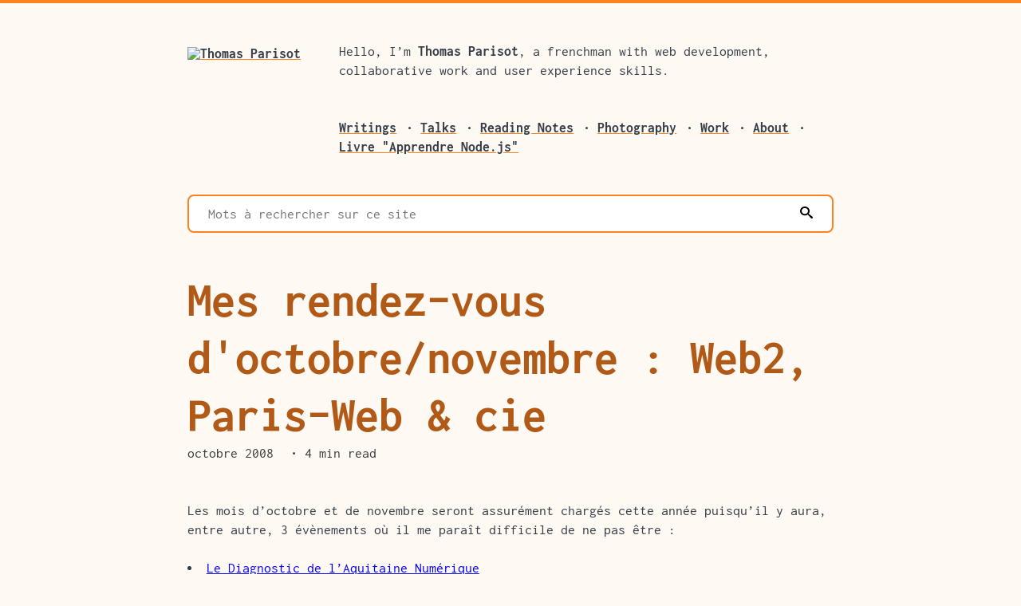

--- FILE ---
content_type: text/html
request_url: https://thom4.net/2008/rendez-vous-octobre-novembre-web2-paris-web/
body_size: 4832
content:
<!DOCTYPE html>
<html lang="en" prefix="og: http://ogp.me/ns#">
<head><meta charset="utf-8">
<title>Mes rendez-vous d&#39;octobre/novembre : Web2, Paris-Web &amp; cie • Thomas Parisot</title>
<meta http-equiv="x-ua-compatible" content="ie=edge">
<link rel="preload" href="/assets/icons.svg">
<link rel="preload" href="/assets/avatar.avif">
<link rel="preload" href="/images/publications/nodejs-cover.png">
<link rel="stylesheet" href="/styles/blog.css?v=v3.9.1">
<meta name="viewport" content="initial-scale=1.0">
<!-- generated via https://realfavicongenerator.net -->
<link rel="icon" type="image/png" href="/assets/favicon-48x48.png" sizes="48x48" />
<link rel="icon" type="image/svg+xml" href="/assets/favicon.svg" />
<link rel="shortcut icon" href="/assets/favicon.ico" />
<link rel="apple-touch-icon" sizes="180x180" href="/assets/apple-touch-icon.png" />
<meta name="apple-mobile-web-app-title" content="thom4.net" />
<link rel="manifest" href="/assets/site.webmanifest" />
<meta name="theme-color" content="#FFF9F4">
<meta name="description" content="Les mois d’octobre et de novembre seront assurément chargés cette année puisqu’il y aura, entre autre, 3 évènements où il me paraît difficile de ne pas être :&amp;#10;&amp;#10;Le Diagnostic de l’Aquitaine Numérique&amp;#10;Webdeux.Connect&amp;#10;Paris-Web 2008&amp;#10;&amp;#10;Bref, 2 évènements à Paris, 1 à Bordeaux et beaucoup de contacts en perspective :-)">
<meta name="keywords" content="parisweb,symfony,rendez-vous,bordeaux,ergonomie,netvibes,blogcamp,diagnostic aquitaine,digiborigene,webdeux.connect,yann leroux,javascript,docker,node.js,html5,web,frontend,development,entreprise,france,united kingdom,london,rural,drome">
<link rel="alternate" type="application/rss+xml" title="Thomas Parisot" href="https://thom4.net/feed/">
<link rel="alternate" type="application/rss+xml" title="Thomas Parisot • Photography" href="https://thom4.net/photography/feed/">
<link rel="alternate" type="application/rss+xml" title="Thomas Parisot • Talks" href="https://thom4.net/talks/feed/">

<link rel="author" href="Thomas Parisot">

<link rel="prefetch" href="https://thom4.net/2008/widget-jaiku-pour-netvibes-14/">
<link rel="prefetch" href="https://thom4.net/2008/configuration-optimale-delire-maximal/">
<meta name="fediverse:creator" content="@thom4@diaspodon.fr">
<meta name="twitter:card" content="summary">
<meta name="twitter:site" content="@thom4parisot">
<meta name="twitter:creator" content="@thom4parisot">
<meta name="twitter:image" content="https://thom4.net/images/thomas-parisot.jpg">
<meta name="twitter:description" content="Les mois d’octobre et de novembre seront assurément chargés cette année puisqu’il y aura, entre autre, 3 évènements où il me paraît difficile de ne pas être :&amp;#10;&amp;#10;Le Diagnostic de l’Aquitaine Numérique&amp;#10;Webdeux.Connect&amp;#10;Paris-Web 2008&amp;#10;&amp;#10;Bref, 2 évènements à Paris, 1 à Bordeaux et beaucoup de contacts en perspective :-)">
<meta property="og:title" content="Mes rendez-vous d&#39;octobre/novembre : Web2, Paris-Web &amp; cie">
<meta property="og:type" content="article">
<meta property="og:url" content="https://thom4.net/2008/rendez-vous-octobre-novembre-web2-paris-web/">
<meta property="og:image" content="https://thom4.net/images/thomas-parisot.jpg">
<meta property="og:description" content="Les mois d’octobre et de novembre seront assurément chargés cette année puisqu’il y aura, entre autre, 3 évènements où il me paraît difficile de ne pas être :&amp;#10;&amp;#10;Le Diagnostic de l’Aquitaine Numérique&amp;#10;Webdeux.Connect&amp;#10;Paris-Web 2008&amp;#10;&amp;#10;Bref, 2 évènements à Paris, 1 à Bordeaux et beaucoup de contacts en perspective :-)">
<meta property="og:locale" content="fr_FR">
<meta property="og:locale:alternate" content="en_GB">
<meta property="og:site_name" content="Thomas Parisot">
<link rel="me" href="https://twitter.com/thom4parisot">
<link rel="me authn" href="https://diaspodon.fr/@thom4">
<link rel="me authn" href="https://github.com/thom4parisot">
<link rel="me authn" href="https://gitlab.com/thom4parisot">
<link rel="authorization_endpoint" href="https://indieauth.com/auth">
<link rel="me" href="https://framagit.org/thom4parisot">
<link rel="me" href="https://détour.studio">
<link rel="me" href="https://oncletom.io">
<link rel="pingback" href="https://webmention.io/thom4.net/xmlrpc">
<link rel="webmention" href="https://webmention.io/thom4.net/webmention">
<meta property="algolia:search" data-application-id="QIP7Z1PL3B" data-api-key="7dafe9a484ea1ade747720916d7ce2a3" data-index-name="prod_blog">

<meta name="generator" content="Hexo 5.4.2"></head>
<body class="home site-blog content-post">
<header class="header container">

  <div class="profile-picture">
    <a href="/" rel="home">
      <img src="/assets/avatar.avif" alt="Thomas Parisot" class="is-avatar is-responsive">
    </a>
  </div>

  <div class="presentation"><p>Hello, I’m <strong>Thomas Parisot</strong>, a frenchman with web development, collaborative work and user experience skills.</p>
</div>

  <nav>
    <ul class="is-inline is-dotted">
      
        <li class=""><a href="/" lang="en">Writings</a></li>
      
        <li class=""><a href="/talks/" lang="en">Talks</a></li>
      
        <li class=""><a href="/reading-notes/" lang="en">Reading Notes</a></li>
      
        <li class=""><a href="/photography/" lang="en">Photography</a></li>
      
        <li class=""><a target="_blank" rel="noopener" href="https://détour.studio" lang="en">Work</a></li>
      
        <li class=""><a href="/about/" lang="en">About</a></li>
      
        <li class=""><a target="_blank" rel="noopener" href="https://apprendre-nodejs.fr/v1/" lang="fr">Livre &#34;Apprendre Node.js&#34;</a></li>
      
    </ul>
  </nav>
</header>

<section id="search" class="container">
  <form action="#" role="search">
    <input type="search" name="q" placeholder="Mots à rechercher sur ce site" spellcheck autocomplete required><button type="submit"><svg class="" aria-hidden="true">
    <title>Rechercher</title>
    <use xlink:href="/assets/icons.svg#search"></use>
</svg>
</button>
  </form>

  <ul class="search-results is-discrete with-metadata"></ul>

  <p class="next">
    <a href="https://www.algolia.com" class="credits" target="_blank" rel="noreferrer noopener">
      Outil de recherche fourni par
      <svg class="icon--auto" aria-hidden="true">
    <title>Algolia</title>
    <use xlink:href="/assets/icons.svg#algolia"></use>
</svg>

    </a>
  </p>
</section>


<main role="main">
  <article class="h-entry post article  container" aria-labelledby="post-title" aria-describedby="read" lang="fr">
  <header class="post__header">
    

    <h1 id="post-title">Mes rendez-vous d&#39;octobre/novembre : Web2, Paris-Web &amp; cie</h1>

    

    
    <ul class="metadata is-inline is-dotted">
      <li>
        <time class="dt-published" datetime="2008-10-03T20:30:30.000Z">octobre 2008</time>
      </li>
      
      <li>4 min read</li>
      
    </ul>
    
  </header>

  <section id="read" class="post__content post__content--text e-content">
    

    <p>Les mois d’octobre et de novembre seront assurément chargés cette année puisqu’il y aura, entre autre, 3 évènements où il me paraît difficile de ne pas être :</p>
<ul>
<li><a target="_blank" rel="noopener" href="http://www.aecom.org/blog/rdv/2008/09/un-nouvel-outil-de-gouvernance-des-tic.html">Le Diagnostic de l’Aquitaine Numérique</a></li>
<li><a target="_blank" rel="noopener" href="http://fr.amiando.com/webdeux-connect.html">Webdeux.Connect</a></li>
<li><a target="_blank" rel="noopener" href="http://www.paris-web.fr/2008/">Paris-Web 2008</a></li>
</ul>
<p>Bref, 2 évènements à Paris, 1 à Bordeaux et beaucoup de contacts en perspective :-)</p>
<span id="more"></span>
<h2 id="Diagnostique-de-l’Aquitaine-Numerique"><a class="header-anchor" href="#Diagnostique-de-l’Aquitaine-Numerique">§</a>Diagnostique de l’Aquitaine Numérique</h2>
<p>Chaque année depuis 7 ans, l’<a target="_blank" rel="noopener" href="http://www.aecom.org">AEC</a> publie son Diagnostique de l’Aquitaine Numérique qui recense entre autre :</p>
<ul>
<li>l’évolution de l’équipement numérique des <strong>entreprises</strong></li>
<li>l’évolution de l’équipement numérique et des <strong>comportements des ménages</strong></li>
<li>l’évolution de l’<strong>infrastructure et des organismes</strong> liés au développement du numérique en Aquitaine</li>
</ul>
<p>Ce sera une première pour moi mais j’imagine que ça sera à la hauteur de mes espérances : c’est à dire bien. Les buffets de <a target="_blank" rel="noopener" href="http://www.dailymotion.com/video/x6n1yl_mesure-de-laquitaine-numerique_tech">Monsieur Gilliard</a> sont toujours un succès ;-)</p>
<p>C’est <strong>lundi 6 octobre à 17h00</strong> à Cap Sciences à Bordeaux.</p>
<h2 id=""><a class="header-anchor" href="#">§</a><img src="/images/2008/10/diagnotic-aquitaine.gif" alt="" title="Diagnostique Aquitaine"></h2>
<h2 id="Webdeux-Connect"><a class="header-anchor" href="#Webdeux-Connect">§</a>Webdeux.Connect</h2>
<p>J’ai failli y aller l’an dernier, on m’a plus que très fortement recommandé et insisté d’y être cette année donc sous la pression, j’y serai … parmi les 400 autres personnes attendues !</p>
<p>Alors non je ne vais pas participer à la link-party <a target="_blank" rel="noopener" href="http://www.webdeux.info/online-link-party-en-vue-du-webdeuxconnect">Webdeux.Connect</a> car à part vous étouffer avec plus de 300 liens, j’ai le vague sentiment que vous n’apprécierez pas.<br>
Je suis cependant très content de pouvoir aller y réseauter et rencontrer en chair et en os des personnes que je croise régulièrement sur le Web français comme :</p>
<ul>
<li><a target="_blank" rel="noopener" href="http://webdeux.info/">Jean-François Ruiz</a> (et merci ;-) )</li>
<li><a target="_blank" rel="noopener" href="http://www.monetiweb.com/">Frédéric Cozic</a></li>
<li><a target="_blank" rel="noopener" href="http://www.simpleentrepreneur.com/">Stéphane Thomas</a></li>
<li><a target="_blank" rel="noopener" href="http://www.fran6art.com/">Francis Chouquet</a></li>
<li><a target="_blank" rel="noopener" href="http://www.blogsnco.fr/">Laure Dessaux</a> (depuis l’temps !)</li>
<li>et tant d’autres</li>
</ul>
<p>Et grosse surprise de voir <a target="_blank" rel="noopener" href="http://www.flickr.com/">Samir Ramjan</a> m’ajouter ce matin dans ses contacts Facebook ! Si je gagne pas un autocollant Flickr avec tout ça ;-) Un de mes sites modèles !</p>
<p>Si jamais certains d’entre vous y vont, n’<strong>hésitez pas à vous signaler</strong> :-) Histoire qu’on se croise dans la foule.</p>
<p>À noter par contre que je repars le soir donc pas de présence à la soirée sauf si éventuellement quelqu’un veut bien partager un dessous de pont avec moi (je dis ça, je dis rien …).</p>
<p>C’est <strong>samedi 11 octobre de 8h30</strong> jusqu’à pas d’heure à l’<a target="_blank" rel="noopener" href="http://www.lusine-saintdenis.com">Usine</a>.</p>
<h2 id="Paris-Web-2008"><a class="header-anchor" href="#Paris-Web-2008">§</a>Paris-Web 2008</h2>
<p><img src="/images/2008/10/paris-web-2008.png" alt="" title="Paris-Web 2008"></p>
<p>Je l’attendais depuis 1 an, j’ai posé mes congès et pris mes billets de train dès l’annonce l’évènement … toute la crème du Web accessible et du Web que j’aime y sera avec un <a target="_blank" rel="noopener" href="http://www.paris-web.fr/2008/-programme-" title="programme de Paris-Web 2008">programme plus qu’alléchant</a>.</p>
<p>Parmi les conférences que je vise :</p>
<ul>
<li><strong>Ergonomie des interfaces riches</strong></li>
<li><strong>Qualité et accessibilité Web : vers l’amélioration continue</strong></li>
<li><strong>Travailler dans le présent</strong></li>
<li>Accessibilité : des volontaires ?</li>
<li><strong>Table ronde : Web mobile</strong></li>
<li>Internationalisation</li>
<li>La mode se démode, le style jamais</li>
<li><strong>Identité Web 2.0 et Web sémantique</strong></li>
<li>IE8 et les standards du Web</li>
<li>Table ronde : navigateurs</li>
</ul>
<p>OK, autrement dit 90% m’intéressent … pour la partie technique. Sauf à me dédoubler pour les <a target="_blank" rel="noopener" href="http://www.paris-web.fr/2008/-vendredi-14-novembre-decideurs-" title="conférences décideurs de Paris-Web 2008">conférences décideurs</a>.</p>
<p>C’est également sans compter avec les <a target="_blank" rel="noopener" href="http://www.paris-web.fr/2008/-samedi-15-novembre-technique-" title="ateliers techniques de Paris-Web 2008">ateliers techniques du samedi</a> qui s’avèreront passionnants à n’en pas douter.<br>
Ateliers où il faudra peut-être que je prépare quelque chose car j’ai été cruellement dénoncé pour y apporter de ma contribution. Ça porterait sur symfony, du widget Netvibes, les frameworks CSS ou d’autres bricoles en JavaScript (qui a dit jQuery ? ;-) ).</p>
<p>Là c’est plus violent, c’est du <strong>jeudi 13 au samedi 15 novembre</strong> inclus, chez IBM à la tour Descarte (Paris la Défense).</p>
<h2 id="BlogCamp-Bordeaux-7"><a class="header-anchor" href="#BlogCamp-Bordeaux-7">§</a>BlogCamp Bordeaux #7</h2>
<p><img src="/images/2008/02/blogcamp-france-logo.png" alt="" title="Logo BlogCamp France"></p>
<p>Et petit <em>teasing</em> puisqu’il y aura bel et bien un <a target="_blank" rel="noopener" href="http://blogcamp.fr/wiki/bordeaux/blogcamp7">BlogCamp Bordeaux #7</a> après la trève estivale passée. C’est <a target="_blank" rel="noopener" href="http://www.psyetgeek.com/">Yann Leroux</a> qui prendra la parole sur les <a target="_blank" rel="noopener" href="http://www.digiborigenes.fr">digiborigènes</a> (<em>digital natives</em>) avant d’enchainer sur un débat et des ateliers blogs.</p>
<p>Ça se passera le <strong>vendredi 31 octobre de 19h00 à minuit</strong> à l’Utopia (Bordeaux).<br>
Plus d’informations sur <a target="_blank" rel="noopener" href="http://bordeaux.blogcamp.fr">BlogCamp Bordeaux</a> et sur Facebook dans le week-end.</p>

  </section>

  

  
  <footer class="post__footer next" aria-label="Feedback links">
    
    <ul class="is-discrete read-more">
      <li>
        <a target="_blank" rel="noopener" href="https://github.com/thom4parisot/thom4.net/tree/main/source/_posts/rendez-vous-octobre-novembre-web2-paris-web.md">
          <svg class="" aria-hidden="true">
    <use xlink:href="/assets/icons.svg#html-tag"></use>
</svg>
Quelque chose cloche ? Propose une correction
        </a>
      </li>
      <li>
        <a href="#comments">
          <svg class="" aria-hidden="true">
    <use xlink:href="/assets/icons.svg#reactions"></use>
</svg>
Lire et répondre aux commentaires
        </a>
      </li>
      <li>
        <a href="/archives/">
          <svg class="" aria-hidden="true">
    <use xlink:href="/assets/icons.svg#browse"></use>
</svg>
Toutes les archives
        </a>
      </li>
    </ul>
  </footer>
  


  
  
  
  
  <aside class="next" aria-labelledby="next-content-title">
    <h2 id="next-content-title">D&#39;autres écrits à propos de « Events »</h2>

    <ul class="is-discrete with-metadata">
      
      <li>
        <time class="metadata" datetime="2008-08-05T05:00:48.000Z">août 2008</time>
        <a href="/2008/pourquoi-bloguer-dans-contexte-affaires/" rel="bookmark" lang="fr">Pourquoi bloguer dans un contexte d&#39;affaires ?</a>
      </li>
      
    </ul>
  </aside>
  
  

  
</article>

  <aside class="container next" id="comments">
  <p class="explainer"><mark>Les comments ne s&#39;affichent pas pour l&#39;instant.
Ils étaient hébergés sur Disqus.com jusqu&#39;à ce que je prenne la décision d&#39;arrêter le recours à cette plate-forme.
</mark></p>
</aside>

</main>

<footer class="footer">
</footer>



<script src="/assets/js/main.js?v=3.9.1" type="module"></script>
</body>
</html>


--- FILE ---
content_type: text/css
request_url: https://thom4.net/styles/blog.css?v=v3.9.1
body_size: 85087
content:
/*! normalize.css v8.0.1 | MIT License | github.com/necolas/normalize.css */

/* Document
   ========================================================================== */

/**
 * 1. Correct the line height in all browsers.
 * 2. Prevent adjustments of font size after orientation changes in iOS.
 */

html {
  line-height: 1.15; /* 1 */
  -webkit-text-size-adjust: 100%; /* 2 */
}

/* Sections
   ========================================================================== */

/**
 * Remove the margin in all browsers.
 */

body {
  margin: 0;
}

/**
 * Render the `main` element consistently in IE.
 */

main {
  display: block;
}

/**
 * Correct the font size and margin on `h1` elements within `section` and
 * `article` contexts in Chrome, Firefox, and Safari.
 */

h1 {
  font-size: 2em;
  margin: 0.67em 0;
}

/* Grouping content
   ========================================================================== */

/**
 * 1. Add the correct box sizing in Firefox.
 * 2. Show the overflow in Edge and IE.
 */

hr {
  box-sizing: content-box; /* 1 */
  height: 0; /* 1 */
  overflow: visible; /* 2 */
}

/**
 * 1. Correct the inheritance and scaling of font size in all browsers.
 * 2. Correct the odd `em` font sizing in all browsers.
 */

pre {
  font-family: monospace, monospace; /* 1 */
  font-size: 1em; /* 2 */
}

/* Text-level semantics
   ========================================================================== */

/**
 * Remove the gray background on active links in IE 10.
 */

a {
  background-color: transparent;
}

/**
 * 1. Remove the bottom border in Chrome 57-
 * 2. Add the correct text decoration in Chrome, Edge, IE, Opera, and Safari.
 */

abbr[title] {
  border-bottom: none; /* 1 */
  text-decoration: underline; /* 2 */
  -webkit-text-decoration: underline dotted;
          text-decoration: underline dotted; /* 2 */
}

/**
 * Add the correct font weight in Chrome, Edge, and Safari.
 */

b,
strong {
  font-weight: bolder;
}

/**
 * 1. Correct the inheritance and scaling of font size in all browsers.
 * 2. Correct the odd `em` font sizing in all browsers.
 */

code,
kbd,
samp {
  font-family: monospace, monospace; /* 1 */
  font-size: 1em; /* 2 */
}

/**
 * Add the correct font size in all browsers.
 */

small {
  font-size: 80%;
}

/**
 * Prevent `sub` and `sup` elements from affecting the line height in
 * all browsers.
 */

sub,
sup {
  font-size: 75%;
  line-height: 0;
  position: relative;
  vertical-align: baseline;
}

sub {
  bottom: -0.25em;
}

sup {
  top: -0.5em;
}

/* Embedded content
   ========================================================================== */

/**
 * Remove the border on images inside links in IE 10.
 */

img {
  border-style: none;
}

/* Forms
   ========================================================================== */

/**
 * 1. Change the font styles in all browsers.
 * 2. Remove the margin in Firefox and Safari.
 */

button,
input,
optgroup,
select,
textarea {
  font-family: inherit; /* 1 */
  font-size: 100%; /* 1 */
  line-height: 1.15; /* 1 */
  margin: 0; /* 2 */
}

/**
 * Show the overflow in IE.
 * 1. Show the overflow in Edge.
 */

button,
input { /* 1 */
  overflow: visible;
}

/**
 * Remove the inheritance of text transform in Edge, Firefox, and IE.
 * 1. Remove the inheritance of text transform in Firefox.
 */

button,
select { /* 1 */
  text-transform: none;
}

/**
 * Correct the inability to style clickable types in iOS and Safari.
 */

button,
[type="button"],
[type="reset"],
[type="submit"] {
  -webkit-appearance: button;
}

/**
 * Remove the inner border and padding in Firefox.
 */

button::-moz-focus-inner,
[type="button"]::-moz-focus-inner,
[type="reset"]::-moz-focus-inner,
[type="submit"]::-moz-focus-inner {
  border-style: none;
  padding: 0;
}

/**
 * Restore the focus styles unset by the previous rule.
 */

button:-moz-focusring,
[type="button"]:-moz-focusring,
[type="reset"]:-moz-focusring,
[type="submit"]:-moz-focusring {
  outline: 1px dotted ButtonText;
}

/**
 * Correct the padding in Firefox.
 */

fieldset {
  padding: 0.35em 0.75em 0.625em;
}

/**
 * 1. Correct the text wrapping in Edge and IE.
 * 2. Correct the color inheritance from `fieldset` elements in IE.
 * 3. Remove the padding so developers are not caught out when they zero out
 *    `fieldset` elements in all browsers.
 */

legend {
  box-sizing: border-box; /* 1 */
  color: inherit; /* 2 */
  display: table; /* 1 */
  max-width: 100%; /* 1 */
  padding: 0; /* 3 */
  white-space: normal; /* 1 */
}

/**
 * Add the correct vertical alignment in Chrome, Firefox, and Opera.
 */

progress {
  vertical-align: baseline;
}

/**
 * Remove the default vertical scrollbar in IE 10+.
 */

textarea {
  overflow: auto;
}

/**
 * 1. Add the correct box sizing in IE 10.
 * 2. Remove the padding in IE 10.
 */

[type="checkbox"],
[type="radio"] {
  box-sizing: border-box; /* 1 */
  padding: 0; /* 2 */
}

/**
 * Correct the cursor style of increment and decrement buttons in Chrome.
 */

[type="number"]::-webkit-inner-spin-button,
[type="number"]::-webkit-outer-spin-button {
  height: auto;
}

/**
 * 1. Correct the odd appearance in Chrome and Safari.
 * 2. Correct the outline style in Safari.
 */

[type="search"] {
  -webkit-appearance: textfield; /* 1 */
  outline-offset: -2px; /* 2 */
}

/**
 * Remove the inner padding in Chrome and Safari on macOS.
 */

[type="search"]::-webkit-search-decoration {
  -webkit-appearance: none;
}

/**
 * 1. Correct the inability to style clickable types in iOS and Safari.
 * 2. Change font properties to `inherit` in Safari.
 */

::-webkit-file-upload-button {
  -webkit-appearance: button; /* 1 */
  font: inherit; /* 2 */
}

/* Interactive
   ========================================================================== */

/*
 * Add the correct display in Edge, IE 10+, and Firefox.
 */

details {
  display: block;
}

/*
 * Add the correct display in all browsers.
 */

summary {
  display: list-item;
}

/* Misc
   ========================================================================== */

/**
 * Add the correct display in IE 10+.
 */

template {
  display: none;
}

/**
 * Add the correct display in IE 10.
 */

[hidden] {
  display: none;
}

:root {
  /* Use this color as the background for your dark-on-light designs, or the text color of an inverted design */
  --light-shade: #FFF9F4;
  /* Accent colors can be used to bring attention to design elements by contrasting with the rest of the palette. */
  --light-accent: #B15A17;
  /* This color should be eye-catching but not harsh. It can be liberally applied to your layout as its main identity. */
  --brand-color: #FE821F;
  /* Another accent color to consider. Not all colors have to be used - sometimes a simple color scheme works best. */
  --dark-accent: #733D15;
  /* Use as the text color for dark-on-light designs, or as the background for inverted designs. */
  --dark-shade: #343C47;

  --commented: #3B3B3B;

  --code-background: #ECEEF1;
  --code-foreground: #424C5A;

  --link-foreground: #0000FC;

  --border-radius-base: 8px;

  --main-font: Inconsolata, sans-serif;
  /* derived from https://www.glyphrstudio.com/online/ */
  /* after nerding https://iamvdo.me/en/blog/css-font-metrics-line-height-and-vertical-align */
  --main-font-ascentHeight: 0.859;
  --main-font-descentHeight: 0.190;
  --main-font-capitalHeight: 0.675;
  --main-font-lineHeight: calc(16px * 1.5);
  --main-font-gap: var(--main-font-lineHeight);
  --main-font-xHeight: 400;

  --type-headlines: var(--main-font);
  --type-body: var(--main-font);
  /* --type-body: Georgia, "Times New Roman", Times, serif; */
  --type-code: Menlo, Monaco, Consolas, "Courier New", monospace;


}

@font-face {
  font-family: 'Inconsolata';
  src: url('[data-uri]') format('woff2');
  font-weight: bold;
  font-style: normal;
}

@font-face {
  font-family: 'Inconsolata';
  src: url('[data-uri]') format('woff2');
  font-weight: normal;
  font-style: normal;
}

/* @import url('https://basehold.it/24'); */

body {
  font-family: Inconsolata, sans-serif;
  font-family: var(--type-body);
  font-size: 100%;
  line-height: calc(16px * 1.5);
  line-height: var(--main-font-lineHeight); /* ~24px */
}

@media (min-width: 768px) {
    html {
      font-size: 110%;
    }
  }

h1, h2, h3, h4, h5, h6 {
  color: #B15A17;
  color: var(--light-accent);
  font-family: Inconsolata, sans-serif;
  font-family: var(--type-headlines);
  font-style: normal;
  font-weight: bold;
  line-height: calc(16px * 1.5);
  line-height: var(--main-font-gap);
  margin: 0 0 calc(16px * 1.5) 0;
  margin: 0 0 var(--main-font-gap) 0;
  padding: 0;
  -webkit-hyphens: auto;
          hyphens: auto;
  word-break: break-word;
}

@media (min-width: 768px) {
  h1, h2, h3, h4, h5, h6 {
    -webkit-hyphens: unset;
            hyphens: unset;
  }
}

h1, .h1 {
  font-size: 2rem;
  line-height: calc(calc(16px * 1.5) * 2);
  line-height: calc(var(--main-font-gap) * 2);
}

h2, .h2 {
  font-size: 1.75rem;
  line-height: calc(calc(16px * 1.5) * 2);
  line-height: calc(var(--main-font-gap) * 2);
}

h3, .h3 {
  font-size: 1.5rem;
  line-height: calc(calc(16px * 1.5) * 1);
  line-height: calc(var(--main-font-gap) * 1);
}

h4, .h4 {
  font-size: 1.3rem;
  line-height: calc(calc(16px * 1.5) * 1);
  line-height: calc(var(--main-font-gap) * 1);
}

h5, .h5 {
  font-size: 1.1667rem;
  line-height: calc(calc(16px * 1.5) * 1);
  line-height: calc(var(--main-font-gap) * 1);
}

h6, .h6 {
  font-size: 1rem;
  line-height: calc(calc(16px * 1.5) * 1);
  line-height: calc(var(--main-font-gap) * 1);
}

@media (min-width: 768px) {
    h1, .h1 {
      font-size: 3.42308rem;
      line-height: calc(calc(16px * 1.5) * 3);
      line-height: calc(var(--main-font-gap) * 3);
    }
    h2, .h2 {
      font-size: 2.61538rem;
      line-height: calc(calc(16px * 1.5) * 3);
      line-height: calc(var(--main-font-gap) * 3);
    }
    h3, .h3 {
      font-size: 2rem;
      line-height: calc(calc(16px * 1.5) * 2);
      line-height: calc(var(--main-font-gap) * 2);
    }
    h4, .h4 {
      font-size: 1.61538rem;
      line-height: calc(calc(16px * 1.5) * 2);
      line-height: calc(var(--main-font-gap) * 2);
    }
    h5, .h5 {
      font-size: 1.30769rem;
      line-height: calc(calc(16px * 1.5) * 2);
      line-height: calc(var(--main-font-gap) * 2);
    }
    h6, .h6 {
      font-size: 1rem;
      line-height: calc(calc(16px * 1.5) * 1);
      line-height: calc(var(--main-font-gap) * 1);
    }
  }

p, .p {
  font-weight: normal;
  padding: 0;
  line-height: calc(16px * 1.5);
  line-height: var(--main-font-gap);
  margin: 0 0 calc(16px * 1.5);
  margin: 0 0 var(--main-font-gap);
}

ul, ol {
  margin: 0 0 calc(16px * 1.5) 0;
  margin: 0 0 var(--main-font-gap) 0;
}

address {
  font-style: normal;
}

blockquote {
  color: #3B3B3B;
  color: var(--commented);
  margin: calc(16px * 1.5) 0;
  margin: var(--main-font-gap) 0;
	position: relative;
}

blockquote::before,
  blockquote p:last-child:after {
    color: #B15A17;
    color: var(--light-accent);
    font-size: 3rem;
		line-height: 1;
    position: absolute;
    z-index: 0;
  }

blockquote::before {
		content: "“";
		left: -0.6em;
		top: -0.1em;
	}

blockquote p:last-child:after {
		content: "”";
	}

blockquote p:last-child {
	  margin:0;
	}

blockquote h3 {
    font-size: inherit !important;
    padding-bottom: .5em !important;
  }

blockquote cite {
    color: #733D15;
    color: var(--dark-accent);
    font-style: normal;
  }

blockquote cite:before {
    content: "—";
    margin-right: .5em;
  }

.leading {
  font-size: 1.30rem;
  line-height: calc(calc(16px * 1.5) * 2);
  line-height: calc(var(--main-font-gap) * 2);
}

@media (min-width: 738px) {

.leading {
    font-size: 1.80rem
}

    .leading p {
      line-height: inherit;
      max-width: 80%;
    }
  }

.container {
  margin: calc(calc(16px * 1.5) * 2) auto;
  margin: calc(var(--main-font-gap) * 2) auto;
  max-width: 46rem;
}

.container.with-aside {
  max-width: calc(46rem + 12rem);
}

@media screen and (min-width: 1280px) {
  .side-by-side {
    display: flex;
    grid-gap: 4rem;
    gap: 4rem;
    justify-content: center;
  }

  .side-by-side > * {
    flex: 0 0 33%;
  }
}

img.is-responsive {
  max-width: 100%;
}

img.is-avatar {
  border-radius: 4px;
}

ul img.is-avatar,
  ol img.is-avatar {
    vertical-align: middle;
  }

img.is-cover {
  -o-object-fit: cover;
     object-fit: cover;
}

body {
  background-color: #FFF9F4;
  background-color: var(--light-shade);
  border-top: 4px solid #FE821F;
  border-top: 4px solid var(--brand-color);
  color: #343C47;
  color: var(--dark-shade);
  padding: calc(calc(16px * 1.5) / 2);
  padding: calc(var(--main-font-gap) / 2);
  scroll-behavior: smooth;
}

@media screen and (min-width: 768px) {
  body {
    padding: calc(16px * 1.5);
    padding: var(--main-font-gap);
  }
}

@media screen and (min-width: 1025px) {
  body {
    padding: calc(calc(16px * 1.5) * 2);
    padding: calc(var(--main-font-gap) * 2);
  }
}

body > *:first-child {
  margin-top: 0;
}

details summary {
  cursor: pointer;
}

::-moz-selection {
  background-color: #B15A17;
  background-color: var(--light-accent);
  color: #FFF9F4;
  color: var(--light-shade);
}

::selection {
  background-color: #B15A17;
  background-color: var(--light-accent);
  color: #FFF9F4;
  color: var(--light-shade);
}

a {
  color: #0000FC;
  color: var(--link-foreground);
  -webkit-text-decoration-line: underline;
          text-decoration-line: underline;
  -webkit-text-decoration-color: #0000FC;
          text-decoration-color: #0000FC;
  -webkit-text-decoration-color: var(--link-foreground);
          text-decoration-color: var(--link-foreground);
}

a:hover, a:focus {
  text-decoration: none;
}

.needs-js {
  display: none;
}

.js-enabled .needs-js {
  display: inherit;
}

nav li a {
  white-space: nowrap;
}

.explainer::before {
  content: "⚠️";
  font-style: normal;
  padding-right: .5em;
}

.video-container {
  position: relative;
  padding-bottom: 56.25%; /* 16:9 */
  padding-top: 25px;
  height: 0;
}

.video-container iframe {
    position: absolute;
    top: 0;
    left: 0;
    width: 100%;
    height: 100%;
  }

.next::before,
hr {
  content: "";
  display: block;
  border: none;
  border-top: 4px solid #FE821F;
  border-top: 4px solid var(--brand-color);
  margin: 0 0 -4px;
  padding-top: calc(16px * 1.5);
  padding-top: var(--main-font-gap);
  width: 160px;
}

footer.next + .next::before {
  display: none;
}

ul.is-inline,
ol.is-inline {
  padding-left: 0;
}

ul.is-inline > li,
ol.is-inline > li {
  display: inline;
}

.is-dotted > li:not(:last-of-type):after {
  content: "•";
  padding-left: calc(calc(16px * 1.5) / 2);
  padding-left: calc(var(--main-font-gap) / 2);
}

.is-dotted > li.metadata--artifacts:after {
  content: "";
  padding-left: 0;
}

ul.is-discrete,
ol.is-discrete {
  list-style: none !important;
  padding-left: 0 !important;
}

ul.with-metadata > li,
ol.with-metadata > li {
  display: flex;
  flex-direction: column;
  padding: calc(calc(16px * 1.5) / 4) 0;
  padding: calc(var(--main-font-gap) / 4) 0;
  position: relative;
}

@media screen and (min-width: 768px) {
    ul.with-metadata > li, ol.with-metadata > li {
      flex-direction: row;
    }
  }

ul.with-metadata > li a:after, ol.with-metadata > li a:after {
    content: "";
    bottom: 0;
    right: 0;
    top: 0;
    left: 0;
    position: absolute;
    z-index: 2;
  }

ul.with-metadata > li .metadata,
  ol.with-metadata > li .metadata {
    align-self: flex-start;
    font-size: 0.8em;
    min-width: 120px;
    text-transform: uppercase;
  }

ul.with-metadata h2,
  ul.with-metadata h3,
  ul.with-metadata h4 {
    padding-top: 0;
  }

.with-metadata > li .metadata + * {
    margin-top: 0;
  }

.with-metadata > li .metadata + .message {
    background: transparent;
    white-space: pre-line;
  }

ul.with-metadata > li div:first-child {
    margin-left: 120px;
  }

header.header {
  grid-row-gap: 1rem;
  grid-column-gap: 1rem;
  /* position: sticky;
  top: 0rem; */
}

header.header .profile-picture {
  display: none;
}

header.header .profile-picture a {
  line-height: 1;
}

header.header .presentation :first-child {
  margin-top: 0;
}

header.header a {
  color: #343C47;
  color: var(--dark-shade);
  font-weight: bold;
  -webkit-text-decoration-color: #FE821F;
          text-decoration-color: #FE821F;
  -webkit-text-decoration-color: var(--brand-color);
          text-decoration-color: var(--brand-color);
}

@media screen and (min-width: 768px) {
    header.header {
      display: grid;
      grid-template-columns: auto 3fr;
      grid-row-gap: calc(calc(16px * 1.5) * 2);
      grid-row-gap: calc(var(--main-font-gap) * 2);
      grid-column-gap: calc(calc(16px * 1.5) * 2);
      grid-column-gap: calc(var(--main-font-gap) * 2);
    }

    header.header .profile-picture {
      display: block;
      grid-row: 1 / span 2;
    }

    header.header .profile-picture img {
      height: calc(calc(16px * 1.5) * 6);
      height: calc(var(--main-font-gap) * 6);
      vertical-align: bottom;
    }

    header.header .presentation p:first-child,
    header.header nav .is-inline {
      margin: 0;
    }

    header.header nav {
      align-self: flex-start;
    }
  }

/* ----------------------------------------------
 * Generated by Animista on 2018-12-25 11:42:40
 * w: http://animista.net, t: @cssanimista
 * ---------------------------------------------- */

/* #search:not(:focus-within),
#search:not(:target) {
  display: none;
}
#search:target {
  display: block;
} */

#search form {
  display: flex;
  background: #fff;
  border: 2px solid #FE821F;
  border: 2px solid var(--brand-color);
  border-radius: 8px;
}

#search form > input,
  #search form > button {
    background: transparent;
    height: calc((calc(16px * 1.5) * 2) - 4px);
    height: calc((var(--main-font-gap) * 2) - 4px);
    border: none;
    line-height: 1;
    padding: 0 calc(16px * 1.5);
    padding: 0 var(--main-font-gap);
  }

#search form > input {
    flex: 1;
  }

#search form > input:invalid {
    box-shadow: none;
  }

#search form > input:valid + button:hover,
  #search form > input:valid + button:focus {
    color: #FE821F;
    color: var(--brand-color);
  }

#search form > input:valid + button .icon {
    fill: currentColor;
  }

#search .credits {
    color: #343C47;
    color: var(--dark-shade);
    text-decoration: none;
  }

#search + main {
  padding-top: 0;
}

#search [data-state="loading"] {
  cursor: progress;
  opacity: .6;
}

#search .search-results:empty,
#search .search-results:empty + .next {
  display: none;
}

button {
  cursor: pointer;
}

button.action,
input[type="button"].action,
input[type="submit"].action {
  font-weight: bold;
}

button a {
    color: #343C47;
    color: var(--dark-shade);
    text-decoration: none;
  }

button[disabled],
input[type="button"],
input[type="submit"] {
  color: #B15A17;
  color: var(--light-accent);
  cursor: not-allowed;
}

.metadata {
  color: #3B3B3B;
  color: var(--commented);
}

.metadata--type {
  font-weight: bold;
}

.metadata > li + .metadata--artifact {
  margin-left: .5rem;
}

.metadata--artifact::before {
  display: none;
}

.read-more a,
a.read-more {
  font-weight: bold;
  text-decoration: none;
  white-space: nowrap;
}

.read-more a:hover,
.read-more a:focus,
a.read-more:hover,
a.read-more:focus {
  text-decoration: underline;
}

.read-more a::after,
  a.read-more::after {
    content: "→";
    display: inline-block;
  }

svg {
  fill: currentColor;
  height: .9em;
  width: .9em;
}

.icon {
  margin: 0;
  vertical-align: text-bottom;
}

.icon.icon--auto {
  width: auto;
}

pre {
  background: #ECEEF1;
  background: var(--code-background);
  color: #424C5A;
  color: var(--code-foreground);
}

p code {
  color: #733D15;
  color: var(--dark-accent);
}

figure.highlight {
  margin-left: 0;
  margin-right: 0;
}

figure.highlight figcaption {
  color: #733D15;
  color: var(--dark-accent);
  font-family: Menlo, Monaco, Consolas, "Courier New", monospace;
  font-family: var(--type-code);
}

figure.highlight table {
  border-collapse: collapse;
  border-spacing: 0;
  width: 100%;
}

figure.highlight table td {
  padding: 0;
}

figure.highlight pre {
  line-height: calc(16px * 1.5);
  line-height: var(--main-font-gap);
  margin: 0;
  padding: calc(calc(16px * 1.5) - 2px);
  padding: calc(var(--main-font-gap) - 2px);
  word-break: break-all;
  word-wrap: break-word;
}

figure.highlight .gutter pre {
  border: 2px solid #FE821F;
  border: 2px solid var(--brand-color);
  border-right: none;
  border-radius: 10px 0 0 10px;
  color: #B15A17;
  color: var(--light-accent);
  text-align: right;
  -webkit-user-select: none;
     -moz-user-select: none;
          user-select: none;
}

figure.highlight .code pre {
  border: 2px solid #FE821F;
  border: 2px solid var(--brand-color);
  border-left: none;
  border-radius: 0 10px 10px 0;
  max-width: 70vw;
  overflow-x: auto;
  white-space: pre;
  word-wrap: normal;
}

figure.highlight .hljs {
  padding: 0 !important;
}

@media (min-width: 768px) {

  figure.highlight {
    margin-left: -6rem;
    margin-right: -6rem;
  }
}

article.article {
  position: relative;
}

ul li:not(:last-child) article.article.reading-note {
  margin-bottom: calc(calc(16px * 1.5) * 2);
  margin-bottom: calc(var(--main-font-gap) * 2);
}

article section.highlight {
  border: 1px solid #B15A17;
  border: 1px solid var(--light-accent);
  border-radius: 8px;
}

article.article.article__card {
  display: grid;
  grid-column-gap: calc(16px * 1.5);
  -moz-column-gap: calc(16px * 1.5);
       column-gap: calc(16px * 1.5);
  grid-column-gap: var(--main-font-gap);
  -moz-column-gap: var(--main-font-gap);
       column-gap: var(--main-font-gap);
  grid-template-areas:
    "cover"
    "header"
    "metadata"
    "content"
    "footer";
}

@media (min-width: 1025px) {
  article.article.article__card {
    grid-template-columns: auto 3fr;
    grid-template-rows: calc(calc(16px * 1.5) * 2) calc(16px * 1.5) calc(calc(16px * 1.5) * 8) calc(16px * 1.5);
    grid-template-rows: calc(var(--main-font-gap) * 2) var(--main-font-gap) calc(var(--main-font-gap) * 8) var(--main-font-gap);
    grid-template-areas:
      "cover header"
      "cover metadata"
      "cover content"
      "cover footer";
  }
}

article.article > .post__header h1,
article.article > h2,
article.article > h3,
article.article > .metadata {
  grid-area: header;
  margin-bottom: 0;
}

article.article > .metadata {
  grid-area: metadata;
}

article.article .summary {
  grid-area: content;
  margin: calc(16px * 1.5) 0;
  margin: var(--main-font-gap) 0;
}

article.article .read-more {
  grid-area: footer;
  margin-bottom: 0;
}

article .cover {
  background-color: #B15A17;
  background-color: var(--light-accent);
  border-top-left-radius: 7px;
  line-height: 0;
  overflow: hidden;
  margin-bottom: calc(calc(16px * 1.5) - 4px);
  margin-bottom: calc(var(--main-font-gap) - 4px);
}

@media (min-width: 768px) {
    article .cover {
      max-height: calc(calc(16px * 1.5) * 8);
      max-height: calc(var(--main-font-gap) * 8);
      min-height: 300px;
    }
  }

article.article .cover {
  border-bottom: 4px solid #FE821F;
  border-bottom: 4px solid var(--brand-color);
  border-radius: none;
  border-top-left-radius: 8px;
  border-top-right-radius: 8px;
  grid-area: cover;
}

article.article__card .cover {
    background: none;
    border-radius: 0;
    border: none;
  }

article.article__card .cover img {
      border-radius: 8px;
    }

article.article.article__card .cover img {
    -o-object-fit: cover;
       object-fit: cover;
    line-height: 0;
    height: calc(calc(16px * 1.5) * 12);
    height: calc(var(--main-font-gap) * 12);
    width: calc(calc(16px * 1.5) * 16);
    width: calc(var(--main-font-gap) * 16);
  }

@media(min-width: 768px) {
    article.article .cover.full,
    article.article .cover.portrait {
      max-height: none;
    }
  }

article.article.with-aside {
    grid-template-columns: 1fr 3fr;
    grid-row-gap: 0;
    grid-column-gap: 1rem;
    max-width: calc(46rem + 12rem);
  }

article.article.with-aside .cover {
      max-height: none;
    }

article.article.with-aside > * {
    grid-column: 2;
  }

article .toc {
    background: #B15A17;
    background: var(--light-accent);
    list-style-position: inside;
    margin: calc(16px * 1.5) 0;
    margin: var(--main-font-gap) 0;
    padding: calc(16px * 1.5);
    padding: var(--main-font-gap);
  }

article .toc, article .toc * {
      color: #fff;
      -webkit-text-decoration-color: #FFF9F4;
              text-decoration-color: #FFF9F4;
      -webkit-text-decoration-color: var(--light-shade);
              text-decoration-color: var(--light-shade);
    }

@media(min-width: 768px) {
    article.article.with-aside {
      display: grid;
      grid-column-gap: 2rem;
    }

    article.article.with-aside > * {
      grid-column: 2;
    }

    article.article.with-aside .cover {
      border: none;
      border-right: 4px solid #FE821F;
      border-right: 4px solid var(--brand-color);
      border-radius: 0;
      border-top-left-radius: 8px;
      border-bottom-left-radius: 8px;
      grid-column: 1;
      grid-row: 1;
      max-height: 300px;
    }

    article.article.with-aside img.is-cover {
      min-height: 100%;
    }

    article.article.with-aside section {
      grid-column-start: 2;
    }

    article.article.with-aside section h1 {
    }

    article.article.with-aside section h2 {
    }

    article.article.with-aside section h1,
    article.article.with-aside section h2 {
      margin-top: 0;
      padding-top: 0;
    }
  }

article.article .cover:empty {
  min-height: 300px;
}

article h1 a,
article h2 a,
article h3 a {
color: inherit;
text-decoration: none;
}

article.article .post__header {
  margin-bottom: calc(calc(16px * 1.5) * 2);
  margin-bottom: calc(var(--main-font-gap) * 2);
}

article.article .post__header #post-title {
    margin-bottom: 0;
  }

article.article .post__footer {
  margin-bottom: calc(calc(16px * 1.5) * 2);
  margin-bottom: calc(var(--main-font-gap) * 2);
}

article.article .post__content h1:first-child,
article.article .post__content h2:first-child,
article.article .post__content h3:first-child {
  margin-top: 0;
  padding-top: 0;
}

article.article .post__content h1 {
  font-size: 1.75rem;
  line-height: calc(calc(16px * 1.5) * 2);
  line-height: calc(var(--main-font-gap) * 2);
}

@media (min-width: 768px) {

  article.article .post__content h1 {
      font-size: 2.61538rem;
      line-height: calc(calc(16px * 1.5) * 3);
      line-height: calc(var(--main-font-gap) * 3);
}
  }

article.article .post__content h2 {
  font-size: 1.5rem;
  line-height: calc(calc(16px * 1.5) * 1);
  line-height: calc(var(--main-font-gap) * 1);
}

@media (min-width: 768px) {

  article.article .post__content h2 {
      font-size: 2rem;
      line-height: calc(calc(16px * 1.5) * 2);
      line-height: calc(var(--main-font-gap) * 2);
}
  }

article.article .post__content h3 {
  font-size: 1.3rem;
  line-height: calc(calc(16px * 1.5) * 1);
  line-height: calc(var(--main-font-gap) * 1);
}

@media (min-width: 768px) {

  article.article .post__content h3 {
      font-size: 1.61538rem;
      line-height: calc(calc(16px * 1.5) * 2);
      line-height: calc(var(--main-font-gap) * 2);
}
  }

article.article .post__content h4 {
  font-size: 1.1667rem;
  line-height: calc(calc(16px * 1.5) * 1);
  line-height: calc(var(--main-font-gap) * 1);
}

@media (min-width: 768px) {

  article.article .post__content h4 {
      font-size: 1.30769rem;
      line-height: calc(calc(16px * 1.5) * 2);
      line-height: calc(var(--main-font-gap) * 2);
}
  }

.post__content .header-anchor {
  color: #B15A17;
  color: var(--light-accent);
  margin-left: -0.75em;
  position: absolute;
}

.post__content .spacer {
  opacity: .1;
}

article.article .post__content .alternate.alternate--audio {
  aspect-ratio: 16 / 3;
  border: 4px solid #FE821F;
  border: 4px solid var(--brand-color);
  border-radius: 8px;
  margin: 0 0 1.5em;
  width: 100%;
}

article.article .post__content .alternate.alternate--audio::cue {
    background-color: transparent;
    color: currentColor;
    font-size: 1.4em;
    text-align: left;
  }

.post__content table {
  border-collapse: collapse;
  margin: calc(16px * 1.5) 0;
  margin: var(--main-font-gap) 0;
}

.post__content table td,
.post__content table th {
  padding: calc(calc(16px * 1.5) / 2);
  padding: calc(var(--main-font-gap) / 2);
}

.post__content table thead th {
    vertical-align: bottom;
    text-align: left;
    border-bottom: 2px solid #343C47;
    border-bottom: 2px solid var(--dark-shade);
  }

.post__content table tbody td,
  .post__content table tbody th {
      padding-bottom: calc((calc(16px * 1.5) / 2) - 1px);
      padding-bottom: calc((var(--main-font-gap) / 2) - 1px);
      padding-top: calc(calc(16px * 1.5) / 2);
      padding-top: calc(var(--main-font-gap) / 2);
      border-bottom: 1px solid #B15A17;
      border-bottom: 1px solid var(--light-accent);
  }

.post__content ins {
  background-color: rgba(195,212,146,0.50196);
  text-decoration: none;
}

.post__content ins::before {
  display: block;
  font-style: italic;
  font-weight: bold;
}

article .post__content ins.section {
  display: block;
}

article .post__content ins::before,
article[lang*="en"] .post__content ins::before {
  content: "Content added on " attr(datetime);
}

article[lang*="fr"] .post__content ins::before {
  content: "Contenu ajouté le " attr(datetime);
}

.post__content ul {
  padding-left: 0;
  list-style: inside;
}

.post__content ul ul {
    padding-left: 1.5em;
  }

article.article .post__content p img {
  border: 1rem solid #fff;
  box-shadow: 0px 0px 1px rgba(0, 0, 0, .2);
  max-width: 100%;
  box-sizing: border-box;
}

@media (min-width: 768px) {
    article.article .post__content p > img {
      border-width: calc(calc(16px * 1.5) * 2);
      border-width: calc(var(--main-font-gap) * 2);
    }
  }

.next h2:first-child,
.next .h2:first-child,
section.aside h2 {
  font-size: 1.1667rem;
  line-height: calc(calc(16px * 1.5) * 1);
  line-height: calc(var(--main-font-gap) * 1);
}

@media (min-width: 768px) {

  .next h2:first-child,
.next .h2:first-child,
section.aside h2 {
      font-size: 1.30769rem;
      line-height: calc(calc(16px * 1.5) * 2);
      line-height: calc(var(--main-font-gap) * 2);
}
  }

.next h2:first-child,
.next .h2:first-child,
section.aside h2 {
  margin: 0 !important;
  padding: 0 !important;
}

.comments-enabled .action__load-comments {
  display: none;
}

#comments .action {
  margin-bottom: calc(16px * 1.5);
  margin-bottom: var(--main-font-gap);
}

.tiles {
  display: grid;
  padding: 0;
  grid-template-columns: 1fr;
  grid-column-gap: 0;
  grid-row-gap: 0;
  margin: calc(16px * 1.5) 0;
  margin: var(--main-font-gap) 0;
  list-style: none;
}

.tiles:empty {
  display: none;
}

@media (min-width: 768px) {
  .tiles {
    grid-template-columns: repeat(2, 1fr);
    margin: calc(16px * 1.5) auto;
    margin: var(--main-font-gap) auto;
  }

  .tile .cover.is-square img {
    position: absolute;
  }
}

@media (min-width: 1280px) {
  .tiles {
    grid-template-columns: repeat(4, calc(calc(16px * 1.5) * 12));
    grid-template-columns: repeat(4, calc(var(--main-font-gap) * 12));
    grid-template-rows: calc(calc(16px * 1.5) * 12);
    grid-template-rows: calc(var(--main-font-gap) * 12);
    max-width: calc(calc(16px * 1.5) * 12 * 4);
    max-width: calc(var(--main-font-gap) * 12 * 4);
  }
}

.tiles--portrait {
  grid-column-gap: calc(16px * 1.5);
  -moz-column-gap: calc(16px * 1.5);
       column-gap: calc(16px * 1.5);
  grid-column-gap: var(--main-font-gap);
  -moz-column-gap: var(--main-font-gap);
       column-gap: var(--main-font-gap);
  grid-row-gap: calc(16px * 1.5);
  row-gap: calc(16px * 1.5);
  grid-row-gap: var(--main-font-gap);
  row-gap: var(--main-font-gap);
  grid-template-rows: auto;
}

.tiles > li {
  position: relative;
  overflow: hidden;
}

.tiles--portrait .tile .cover {
      float: left;
      margin-right: .5rem;
      max-height: calc(calc(16px * 1.5) * 6);
      max-height: calc(var(--main-font-gap) * 6);
      max-width: 100%;
    }

.tiles--portrait .tile [itemprop="name"] {
      font-weight: bold;
    }

.tile.is-square {
      aspect-ratio: 1;
      line-height: 0;
    }

.tile.is-square img {
      -o-object-fit: cover;
         object-fit: cover;
      height: 100%;
      width: 100%;
    }

.tile a[rel="bookmark"] {
    background: #FFF9F4;
    background: var(--light-shade);
    padding: calc(calc(16px * 1.5) / 2);
    padding: calc(var(--main-font-gap) / 2);
    line-height: calc(16px * 1.5);
    line-height: var(--main-font-gap);
    margin: 0;
    position: absolute;
  }

.tiles > :nth-child(2n+1) .tile a[rel="bookmark"] {
    bottom: 0;
    left: 0;
  }

.tiles > :nth-child(2n+2) .tile a[rel="bookmark"] {
    bottom: unset;
    top: 0;
    left: 0;
  }

.tiles > :nth-child(2n+4) .tile a[rel="bookmark"] {
    bottom: unset;
    left: unset;
    right: 0;
    top: 0;
  }

.tiles > :nth-child(2n+5) .tile a[rel="bookmark"] {
    bottom: 0;
    left: unset;
    right: 0;
    top: unset;
  }

.talks {
  display: grid;
  grid-gap: 3rem;
  gap: 3rem;
  grid-template-columns: 1fr;
}

.talks .talk {
    grid-template-columns: auto !important;
    grid-template-rows: auto !important;
    grid-template-areas: "cover"
      "header"
      "metadata"
      "content" !important;
    grid-gap: calc(calc(16px * 1.5) / 2) !important;
    gap: calc(calc(16px * 1.5) / 2) !important;
    grid-gap: calc(var(--main-font-gap) / 2) !important;
    gap: calc(var(--main-font-gap) / 2) !important;
  }

.talks .talk .title {
      max-width: 46rem;
    }

.talks .talk .cover img {
      height: auto !important;
      width: 100% !important;
      aspect-ratio: 16 / 9;
    }

.talks .talk .metadata {
      list-style-type: none;
      padding: 0;
    }

.talks .talk .metadata .icon {
        vertical-align: middle;
      }

.talks .talk .metadata > li {
        margin: 0;
        padding: 0;
      }

.talks .talk .event-name {
  font-size: 1.1667rem;
  line-height: calc(calc(16px * 1.5) * 1);
  line-height: calc(var(--main-font-gap) * 1);
    }

@media (min-width: 768px) {

  .talks .talk .event-name {
      font-size: 1.30769rem;
      line-height: calc(calc(16px * 1.5) * 2);
      line-height: calc(var(--main-font-gap) * 2);
    }
  }

.talks .talk .event-name {
      line-height: 1.25;
      padding: 0;
    }

@media (min-width: 1025px) {
    .talks {
      grid-row-gap: 0 !important;
      row-gap: 0 !important;
      grid-column-gap: 1rem !important;
      -moz-column-gap: 1rem !important;
           column-gap: 1rem !important;
      grid-template-columns: 1fr 1fr;
      max-width: 1440x;
    }

    .talks .talk {
      grid-template-columns: 3fr 2fr !important;
      grid-template-rows: auto auto 1fr !important;
      grid-template-areas: "cover header"
        "cover metadata"
        "cover content" !important;
      grid-gap: calc(calc(16px * 1.5) / 1.5) !important;
      gap: calc(calc(16px * 1.5) / 1.5) !important;
      grid-gap: calc(var(--main-font-gap) / 1.5) !important;
      gap: calc(var(--main-font-gap) / 1.5) !important;
    }
  }

/* a11y-light theme */

/* Based on the Tomorrow Night Eighties theme: https://github.com/isagalaev/highlight.js/blob/master/src/styles/tomorrow-night-eighties.css */

/* @author: ericwbailey */

/* Comment */

.hljs-comment,
.hljs-quote {
  color: #696969;
}

/* Red */

.hljs-variable,
.hljs-template-variable,
.hljs-tag,
.hljs-name,
.hljs-selector-id,
.hljs-selector-class,
.hljs-regexp,
.hljs-deletion {
  color: #d91e18;
}

/* Orange */

.hljs-number,
.hljs-built_in,
.hljs-builtin-name,
.hljs-literal,
.hljs-type,
.hljs-params,
.hljs-meta,
.hljs-link {
  color: #aa5d00;
}

/* Yellow */

.hljs-attribute {
  color: #aa5d00;
}

/* Green */

.hljs-string,
.hljs-symbol,
.hljs-bullet,
.hljs-addition {
  color: #008000;
}

/* Blue */

.hljs-title,
.hljs-section {
  color: #007faa;
}

/* Purple */

.hljs-keyword,
.hljs-selector-tag {
  color: #7928a1;
}

.hljs {
  display: block;
  overflow-x: auto;
  background: #fefefe;
  color: #545454;
  padding: 0.5em;
}

.hljs-emphasis {
  font-style: italic;
}

.hljs-strong {
  font-weight: bold;
}

@media screen and (-ms-high-contrast: active) {
  .hljs-addition,
  .hljs-attribute,
  .hljs-built_in,
  .hljs-builtin-name,
  .hljs-bullet,
  .hljs-comment,
  .hljs-link,
  .hljs-literal,
  .hljs-meta,
  .hljs-number,
  .hljs-params,
  .hljs-string,
  .hljs-symbol,
  .hljs-type,
  .hljs-quote {
        color: highlight;
    }

    .hljs-keyword,
    .hljs-selector-tag {
        font-weight: bold;
    }
}

.hljs {
  background-color: transparent;
}

.highlight table tbody td {
  border: none;
  padding: 0;
}

.highlight .code {
  width: 100%;
}


--- FILE ---
content_type: text/javascript
request_url: https://thom4.net/assets/js/templates.bundle.js
body_size: 12363
content:
import { c as createCommonjsModule, g as getCjsExportFromNamespace } from './chunk__commonjsHelpers.js';

const fs = {};

// Copyright Joyent, Inc. and other Node contributors.
//
// Permission is hereby granted, free of charge, to any person obtaining a
// copy of this software and associated documentation files (the
// "Software"), to deal in the Software without restriction, including
// without limitation the rights to use, copy, modify, merge, publish,
// distribute, sublicense, and/or sell copies of the Software, and to permit
// persons to whom the Software is furnished to do so, subject to the
// following conditions:
//
// The above copyright notice and this permission notice shall be included
// in all copies or substantial portions of the Software.
//
// THE SOFTWARE IS PROVIDED "AS IS", WITHOUT WARRANTY OF ANY KIND, EXPRESS
// OR IMPLIED, INCLUDING BUT NOT LIMITED TO THE WARRANTIES OF
// MERCHANTABILITY, FITNESS FOR A PARTICULAR PURPOSE AND NONINFRINGEMENT. IN
// NO EVENT SHALL THE AUTHORS OR COPYRIGHT HOLDERS BE LIABLE FOR ANY CLAIM,
// DAMAGES OR OTHER LIABILITY, WHETHER IN AN ACTION OF CONTRACT, TORT OR
// OTHERWISE, ARISING FROM, OUT OF OR IN CONNECTION WITH THE SOFTWARE OR THE
// USE OR OTHER DEALINGS IN THE SOFTWARE.

// resolves . and .. elements in a path array with directory names there
// must be no slashes, empty elements, or device names (c:\) in the array
// (so also no leading and trailing slashes - it does not distinguish
// relative and absolute paths)
function normalizeArray(parts, allowAboveRoot) {
  // if the path tries to go above the root, `up` ends up > 0
  var up = 0;
  for (var i = parts.length - 1; i >= 0; i--) {
    var last = parts[i];
    if (last === '.') {
      parts.splice(i, 1);
    } else if (last === '..') {
      parts.splice(i, 1);
      up++;
    } else if (up) {
      parts.splice(i, 1);
      up--;
    }
  }

  // if the path is allowed to go above the root, restore leading ..s
  if (allowAboveRoot) {
    for (; up--; up) {
      parts.unshift('..');
    }
  }
  return parts;
}

// Split a filename into [root, dir, basename, ext], unix version
// 'root' is just a slash, or nothing.
var splitPathRe = /^(\/?|)([\s\S]*?)((?:\.{1,2}|[^\/]+?|)(\.[^.\/]*|))(?:[\/]*)$/;
var splitPath = function (filename) {
  return splitPathRe.exec(filename).slice(1);
};

// path.resolve([from ...], to)
// posix version
function resolve() {
  var resolvedPath = '',
    resolvedAbsolute = false;
  for (var i = arguments.length - 1; i >= -1 && !resolvedAbsolute; i--) {
    var path = i >= 0 ? arguments[i] : '/';

    // Skip empty and invalid entries
    if (typeof path !== 'string') {
      throw new TypeError('Arguments to path.resolve must be strings');
    } else if (!path) {
      continue;
    }
    resolvedPath = path + '/' + resolvedPath;
    resolvedAbsolute = path.charAt(0) === '/';
  }

  // At this point the path should be resolved to a full absolute path, but
  // handle relative paths to be safe (might happen when process.cwd() fails)

  // Normalize the path
  resolvedPath = normalizeArray(filter(resolvedPath.split('/'), function (p) {
    return !!p;
  }), !resolvedAbsolute).join('/');
  return (resolvedAbsolute ? '/' : '') + resolvedPath || '.';
}

// path.normalize(path)
// posix version
function normalize(path) {
  var isPathAbsolute = isAbsolute(path),
    trailingSlash = substr(path, -1) === '/';

  // Normalize the path
  path = normalizeArray(filter(path.split('/'), function (p) {
    return !!p;
  }), !isPathAbsolute).join('/');
  if (!path && !isPathAbsolute) {
    path = '.';
  }
  if (path && trailingSlash) {
    path += '/';
  }
  return (isPathAbsolute ? '/' : '') + path;
}

// posix version
function isAbsolute(path) {
  return path.charAt(0) === '/';
}

// posix version
function join() {
  var paths = Array.prototype.slice.call(arguments, 0);
  return normalize(filter(paths, function (p, index) {
    if (typeof p !== 'string') {
      throw new TypeError('Arguments to path.join must be strings');
    }
    return p;
  }).join('/'));
}

// path.relative(from, to)
// posix version
function relative(from, to) {
  from = resolve(from).substr(1);
  to = resolve(to).substr(1);
  function trim(arr) {
    var start = 0;
    for (; start < arr.length; start++) {
      if (arr[start] !== '') break;
    }
    var end = arr.length - 1;
    for (; end >= 0; end--) {
      if (arr[end] !== '') break;
    }
    if (start > end) return [];
    return arr.slice(start, end - start + 1);
  }
  var fromParts = trim(from.split('/'));
  var toParts = trim(to.split('/'));
  var length = Math.min(fromParts.length, toParts.length);
  var samePartsLength = length;
  for (var i = 0; i < length; i++) {
    if (fromParts[i] !== toParts[i]) {
      samePartsLength = i;
      break;
    }
  }
  var outputParts = [];
  for (var i = samePartsLength; i < fromParts.length; i++) {
    outputParts.push('..');
  }
  outputParts = outputParts.concat(toParts.slice(samePartsLength));
  return outputParts.join('/');
}
var sep = '/';
var delimiter = ':';
function dirname(path) {
  var result = splitPath(path),
    root = result[0],
    dir = result[1];
  if (!root && !dir) {
    // No dirname whatsoever
    return '.';
  }
  if (dir) {
    // It has a dirname, strip trailing slash
    dir = dir.substr(0, dir.length - 1);
  }
  return root + dir;
}
function basename(path, ext) {
  var f = splitPath(path)[2];
  // TODO: make this comparison case-insensitive on windows?
  if (ext && f.substr(-1 * ext.length) === ext) {
    f = f.substr(0, f.length - ext.length);
  }
  return f;
}
function extname(path) {
  return splitPath(path)[3];
}
const require$$0 = {
  extname: extname,
  basename: basename,
  dirname: dirname,
  sep: sep,
  delimiter: delimiter,
  relative: relative,
  join: join,
  isAbsolute: isAbsolute,
  normalize: normalize,
  resolve: resolve
};
function filter(xs, f) {
  if (xs.filter) return xs.filter(f);
  var res = [];
  for (var i = 0; i < xs.length; i++) {
    if (f(xs[i], i, xs)) res.push(xs[i]);
  }
  return res;
}

// String.prototype.substr - negative index don't work in IE8
var substr = 'ab'.substr(-1) === 'b' ? function (str, start, len) {
  return str.substr(start, len);
} : function (str, start, len) {
  if (start < 0) start = str.length + start;
  return str.substr(start, len);
};

var utils = createCommonjsModule(function (module, exports) {

  var regExpChars = /[|\\{}()[\]^$+*?.]/g;
  var hasOwnProperty = Object.prototype.hasOwnProperty;
  var hasOwn = function (obj, key) {
    return hasOwnProperty.apply(obj, [key]);
  };

  /**
   * Escape characters reserved in regular expressions.
   *
   * If `string` is `undefined` or `null`, the empty string is returned.
   *
   * @param {String} string Input string
   * @return {String} Escaped string
   * @static
   * @private
   */
  exports.escapeRegExpChars = function (string) {
    // istanbul ignore if
    if (!string) {
      return '';
    }
    return String(string).replace(regExpChars, '\\$&');
  };
  var _ENCODE_HTML_RULES = {
    '&': '&amp;',
    '<': '&lt;',
    '>': '&gt;',
    '"': '&#34;',
    "'": '&#39;'
  };
  var _MATCH_HTML = /[&<>'"]/g;
  function encode_char(c) {
    return _ENCODE_HTML_RULES[c] || c;
  }

  /**
   * Stringified version of constants used by {@link module:utils.escapeXML}.
   *
   * It is used in the process of generating {@link ClientFunction}s.
   *
   * @readonly
   * @type {String}
   */

  var escapeFuncStr = 'var _ENCODE_HTML_RULES = {\n' + '      "&": "&amp;"\n' + '    , "<": "&lt;"\n' + '    , ">": "&gt;"\n' + '    , \'"\': "&#34;"\n' + '    , "\'": "&#39;"\n' + '    }\n' + '  , _MATCH_HTML = /[&<>\'"]/g;\n' + 'function encode_char(c) {\n' + '  return _ENCODE_HTML_RULES[c] || c;\n' + '};\n';

  /**
   * Escape characters reserved in XML.
   *
   * If `markup` is `undefined` or `null`, the empty string is returned.
   *
   * @implements {EscapeCallback}
   * @param {String} markup Input string
   * @return {String} Escaped string
   * @static
   * @private
   */

  exports.escapeXML = function (markup) {
    return markup == undefined ? '' : String(markup).replace(_MATCH_HTML, encode_char);
  };
  function escapeXMLToString() {
    return Function.prototype.toString.call(this) + ';\n' + escapeFuncStr;
  }
  try {
    if (typeof Object.defineProperty === 'function') {
      // If the Function prototype is frozen, the "toString" property is non-writable. This means that any objects which inherit this property
      // cannot have the property changed using an assignment. If using strict mode, attempting that will cause an error. If not using strict
      // mode, attempting that will be silently ignored.
      // However, we can still explicitly shadow the prototype's "toString" property by defining a new "toString" property on this object.
      Object.defineProperty(exports.escapeXML, 'toString', {
        value: escapeXMLToString
      });
    } else {
      // If Object.defineProperty() doesn't exist, attempt to shadow this property using the assignment operator.
      exports.escapeXML.toString = escapeXMLToString;
    }
  } catch (err) {
    console.warn('Unable to set escapeXML.toString (is the Function prototype frozen?)');
  }

  /**
   * Naive copy of properties from one object to another.
   * Does not recurse into non-scalar properties
   * Does not check to see if the property has a value before copying
   *
   * @param  {Object} to   Destination object
   * @param  {Object} from Source object
   * @return {Object}      Destination object
   * @static
   * @private
   */
  exports.shallowCopy = function (to, from) {
    from = from || {};
    if (to !== null && to !== undefined) {
      for (var p in from) {
        if (!hasOwn(from, p)) {
          continue;
        }
        if (p === '__proto__' || p === 'constructor') {
          continue;
        }
        to[p] = from[p];
      }
    }
    return to;
  };

  /**
   * Naive copy of a list of key names, from one object to another.
   * Only copies property if it is actually defined
   * Does not recurse into non-scalar properties
   *
   * @param  {Object} to   Destination object
   * @param  {Object} from Source object
   * @param  {Array} list List of properties to copy
   * @return {Object}      Destination object
   * @static
   * @private
   */
  exports.shallowCopyFromList = function (to, from, list) {
    list = list || [];
    from = from || {};
    if (to !== null && to !== undefined) {
      for (var i = 0; i < list.length; i++) {
        var p = list[i];
        if (typeof from[p] != 'undefined') {
          if (!hasOwn(from, p)) {
            continue;
          }
          if (p === '__proto__' || p === 'constructor') {
            continue;
          }
          to[p] = from[p];
        }
      }
    }
    return to;
  };

  /**
   * Simple in-process cache implementation. Does not implement limits of any
   * sort.
   *
   * @implements {Cache}
   * @static
   * @private
   */
  exports.cache = {
    _data: {},
    set: function (key, val) {
      this._data[key] = val;
    },
    get: function (key) {
      return this._data[key];
    },
    remove: function (key) {
      delete this._data[key];
    },
    reset: function () {
      this._data = {};
    }
  };

  /**
   * Transforms hyphen case variable into camel case.
   *
   * @param {String} string Hyphen case string
   * @return {String} Camel case string
   * @static
   * @private
   */
  exports.hyphenToCamel = function (str) {
    return str.replace(/-[a-z]/g, function (match) {
      return match[1].toUpperCase();
    });
  };

  /**
   * Returns a null-prototype object in runtimes that support it
   *
   * @return {Object} Object, prototype will be set to null where possible
   * @static
   * @private
   */
  exports.createNullProtoObjWherePossible = function () {
    if (typeof Object.create == 'function') {
      return function () {
        return Object.create(null);
      };
    }
    if (!({
      __proto__: null
    } instanceof Object)) {
      return function () {
        return {
          __proto__: null
        };
      };
    }
    // Not possible, just pass through
    return function () {
      return {};
    };
  }();
  exports.hasOwnOnlyObject = function (obj) {
    var o = exports.createNullProtoObjWherePossible();
    for (var p in obj) {
      if (hasOwn(obj, p)) {
        o[p] = obj[p];
      }
    }
    return o;
  };
});
utils.escapeRegExpChars;
utils.escapeXML;
utils.shallowCopy;
utils.shallowCopyFromList;
utils.cache;
utils.hyphenToCamel;
utils.createNullProtoObjWherePossible;
utils.hasOwnOnlyObject;

var name = "ejs";
var description = "Embedded JavaScript templates";
var keywords = [
	"template",
	"engine",
	"ejs"
];
var version = "3.1.10";
var author = "Matthew Eernisse <mde@fleegix.org> (http://fleegix.org)";
var license = "Apache-2.0";
var bin = {
	ejs: "./bin/cli.js"
};
var main = "./lib/ejs.js";
var jsdelivr = "ejs.min.js";
var unpkg = "ejs.min.js";
var repository = {
	type: "git",
	url: "git://github.com/mde/ejs.git"
};
var bugs = "https://github.com/mde/ejs/issues";
var homepage = "https://github.com/mde/ejs";
var dependencies = {
	jake: "^10.8.5"
};
var devDependencies = {
	browserify: "^16.5.1",
	eslint: "^6.8.0",
	"git-directory-deploy": "^1.5.1",
	jsdoc: "^4.0.2",
	"lru-cache": "^4.0.1",
	mocha: "^10.2.0",
	"uglify-js": "^3.3.16"
};
var engines = {
	node: ">=0.10.0"
};
var scripts = {
	test: "npx jake test"
};
const _package = {
	name: name,
	description: description,
	keywords: keywords,
	version: version,
	author: author,
	license: license,
	bin: bin,
	main: main,
	jsdelivr: jsdelivr,
	unpkg: unpkg,
	repository: repository,
	bugs: bugs,
	homepage: homepage,
	dependencies: dependencies,
	devDependencies: devDependencies,
	engines: engines,
	scripts: scripts
};

const _package$1 = /*#__PURE__*/Object.freeze({
  __proto__: null,
  name: name,
  description: description,
  keywords: keywords,
  version: version,
  author: author,
  license: license,
  bin: bin,
  main: main,
  jsdelivr: jsdelivr,
  unpkg: unpkg,
  repository: repository,
  bugs: bugs,
  homepage: homepage,
  dependencies: dependencies,
  devDependencies: devDependencies,
  engines: engines,
  scripts: scripts,
  'default': _package
});

const require$$1 = getCjsExportFromNamespace(_package$1);

var ejs = createCommonjsModule(function (module, exports) {

  /**
   * @file Embedded JavaScript templating engine. {@link http://ejs.co}
   * @author Matthew Eernisse <mde@fleegix.org>
   * @author Tiancheng "Timothy" Gu <timothygu99@gmail.com>
   * @project EJS
   * @license {@link http://www.apache.org/licenses/LICENSE-2.0 Apache License, Version 2.0}
   */

  /**
   * EJS internal functions.
   *
   * Technically this "module" lies in the same file as {@link module:ejs}, for
   * the sake of organization all the private functions re grouped into this
   * module.
   *
   * @module ejs-internal
   * @private
   */

  /**
   * Embedded JavaScript templating engine.
   *
   * @module ejs
   * @public
   */
  var path = require$$0;
  var scopeOptionWarned = false;
  /** @type {string} */
  var _VERSION_STRING = require$$1.version;
  var _DEFAULT_OPEN_DELIMITER = '<';
  var _DEFAULT_CLOSE_DELIMITER = '>';
  var _DEFAULT_DELIMITER = '%';
  var _DEFAULT_LOCALS_NAME = 'locals';
  var _NAME = 'ejs';
  var _REGEX_STRING = '(<%%|%%>|<%=|<%-|<%_|<%#|<%|%>|-%>|_%>)';
  var _OPTS_PASSABLE_WITH_DATA = ['delimiter', 'scope', 'context', 'debug', 'compileDebug', 'client', '_with', 'rmWhitespace', 'strict', 'filename', 'async'];
  // We don't allow 'cache' option to be passed in the data obj for
  // the normal `render` call, but this is where Express 2 & 3 put it
  // so we make an exception for `renderFile`
  var _OPTS_PASSABLE_WITH_DATA_EXPRESS = _OPTS_PASSABLE_WITH_DATA.concat('cache');
  var _BOM = /^\uFEFF/;
  var _JS_IDENTIFIER = /^[a-zA-Z_$][0-9a-zA-Z_$]*$/;

  /**
   * EJS template function cache. This can be a LRU object from lru-cache NPM
   * module. By default, it is {@link module:utils.cache}, a simple in-process
   * cache that grows continuously.
   *
   * @type {Cache}
   */

  exports.cache = utils.cache;

  /**
   * Custom file loader. Useful for template preprocessing or restricting access
   * to a certain part of the filesystem.
   *
   * @type {fileLoader}
   */

  exports.fileLoader = fs.readFileSync;

  /**
   * Name of the object containing the locals.
   *
   * This variable is overridden by {@link Options}`.localsName` if it is not
   * `undefined`.
   *
   * @type {String}
   * @public
   */

  exports.localsName = _DEFAULT_LOCALS_NAME;

  /**
   * Promise implementation -- defaults to the native implementation if available
   * This is mostly just for testability
   *
   * @type {PromiseConstructorLike}
   * @public
   */

  exports.promiseImpl = new Function('return this;')().Promise;

  /**
   * Get the path to the included file from the parent file path and the
   * specified path.
   *
   * @param {String}  name     specified path
   * @param {String}  filename parent file path
   * @param {Boolean} [isDir=false] whether the parent file path is a directory
   * @return {String}
   */
  exports.resolveInclude = function (name, filename, isDir) {
    var dirname = path.dirname;
    var extname = path.extname;
    var resolve = path.resolve;
    var includePath = resolve(isDir ? filename : dirname(filename), name);
    var ext = extname(name);
    if (!ext) {
      includePath += '.ejs';
    }
    return includePath;
  };

  /**
   * Try to resolve file path on multiple directories
   *
   * @param  {String}        name  specified path
   * @param  {Array<String>} paths list of possible parent directory paths
   * @return {String}
   */
  function resolvePaths(name, paths) {
    var filePath;
    if (paths.some(function (v) {
      filePath = exports.resolveInclude(name, v, true);
      return fs.existsSync(filePath);
    })) {
      return filePath;
    }
  }

  /**
   * Get the path to the included file by Options
   *
   * @param  {String}  path    specified path
   * @param  {Options} options compilation options
   * @return {String}
   */
  function getIncludePath(path, options) {
    var includePath;
    var filePath;
    var views = options.views;
    var match = /^[A-Za-z]+:\\|^\//.exec(path);

    // Abs path
    if (match && match.length) {
      path = path.replace(/^\/*/, '');
      if (Array.isArray(options.root)) {
        includePath = resolvePaths(path, options.root);
      } else {
        includePath = exports.resolveInclude(path, options.root || '/', true);
      }
    }
    // Relative paths
    else {
      // Look relative to a passed filename first
      if (options.filename) {
        filePath = exports.resolveInclude(path, options.filename);
        if (fs.existsSync(filePath)) {
          includePath = filePath;
        }
      }
      // Then look in any views directories
      if (!includePath && Array.isArray(views)) {
        includePath = resolvePaths(path, views);
      }
      if (!includePath && typeof options.includer !== 'function') {
        throw new Error('Could not find the include file "' + options.escapeFunction(path) + '"');
      }
    }
    return includePath;
  }

  /**
   * Get the template from a string or a file, either compiled on-the-fly or
   * read from cache (if enabled), and cache the template if needed.
   *
   * If `template` is not set, the file specified in `options.filename` will be
   * read.
   *
   * If `options.cache` is true, this function reads the file from
   * `options.filename` so it must be set prior to calling this function.
   *
   * @memberof module:ejs-internal
   * @param {Options} options   compilation options
   * @param {String} [template] template source
   * @return {(TemplateFunction|ClientFunction)}
   * Depending on the value of `options.client`, either type might be returned.
   * @static
   */

  function handleCache(options, template) {
    var func;
    var filename = options.filename;
    var hasTemplate = arguments.length > 1;
    if (options.cache) {
      if (!filename) {
        throw new Error('cache option requires a filename');
      }
      func = exports.cache.get(filename);
      if (func) {
        return func;
      }
      if (!hasTemplate) {
        template = fileLoader(filename).toString().replace(_BOM, '');
      }
    } else if (!hasTemplate) {
      // istanbul ignore if: should not happen at all
      if (!filename) {
        throw new Error('Internal EJS error: no file name or template ' + 'provided');
      }
      template = fileLoader(filename).toString().replace(_BOM, '');
    }
    func = exports.compile(template, options);
    if (options.cache) {
      exports.cache.set(filename, func);
    }
    return func;
  }

  /**
   * Try calling handleCache with the given options and data and call the
   * callback with the result. If an error occurs, call the callback with
   * the error. Used by renderFile().
   *
   * @memberof module:ejs-internal
   * @param {Options} options    compilation options
   * @param {Object} data        template data
   * @param {RenderFileCallback} cb callback
   * @static
   */

  function tryHandleCache(options, data, cb) {
    var result;
    if (!cb) {
      if (typeof exports.promiseImpl == 'function') {
        return new exports.promiseImpl(function (resolve, reject) {
          try {
            result = handleCache(options)(data);
            resolve(result);
          } catch (err) {
            reject(err);
          }
        });
      } else {
        throw new Error('Please provide a callback function');
      }
    } else {
      try {
        result = handleCache(options)(data);
      } catch (err) {
        return cb(err);
      }
      cb(null, result);
    }
  }

  /**
   * fileLoader is independent
   *
   * @param {String} filePath ejs file path.
   * @return {String} The contents of the specified file.
   * @static
   */

  function fileLoader(filePath) {
    return exports.fileLoader(filePath);
  }

  /**
   * Get the template function.
   *
   * If `options.cache` is `true`, then the template is cached.
   *
   * @memberof module:ejs-internal
   * @param {String}  path    path for the specified file
   * @param {Options} options compilation options
   * @return {(TemplateFunction|ClientFunction)}
   * Depending on the value of `options.client`, either type might be returned
   * @static
   */

  function includeFile(path, options) {
    var opts = utils.shallowCopy(utils.createNullProtoObjWherePossible(), options);
    opts.filename = getIncludePath(path, opts);
    if (typeof options.includer === 'function') {
      var includerResult = options.includer(path, opts.filename);
      if (includerResult) {
        if (includerResult.filename) {
          opts.filename = includerResult.filename;
        }
        if (includerResult.template) {
          return handleCache(opts, includerResult.template);
        }
      }
    }
    return handleCache(opts);
  }

  /**
   * Re-throw the given `err` in context to the `str` of ejs, `filename`, and
   * `lineno`.
   *
   * @implements {RethrowCallback}
   * @memberof module:ejs-internal
   * @param {Error}  err      Error object
   * @param {String} str      EJS source
   * @param {String} flnm     file name of the EJS file
   * @param {Number} lineno   line number of the error
   * @param {EscapeCallback} esc
   * @static
   */

  function rethrow(err, str, flnm, lineno, esc) {
    var lines = str.split('\n');
    var start = Math.max(lineno - 3, 0);
    var end = Math.min(lines.length, lineno + 3);
    var filename = esc(flnm);
    // Error context
    var context = lines.slice(start, end).map(function (line, i) {
      var curr = i + start + 1;
      return (curr == lineno ? ' >> ' : '    ') + curr + '| ' + line;
    }).join('\n');

    // Alter exception message
    err.path = filename;
    err.message = (filename || 'ejs') + ':' + lineno + '\n' + context + '\n\n' + err.message;
    throw err;
  }
  function stripSemi(str) {
    return str.replace(/;(\s*$)/, '$1');
  }

  /**
   * Compile the given `str` of ejs into a template function.
   *
   * @param {String}  template EJS template
   *
   * @param {Options} [opts] compilation options
   *
   * @return {(TemplateFunction|ClientFunction)}
   * Depending on the value of `opts.client`, either type might be returned.
   * Note that the return type of the function also depends on the value of `opts.async`.
   * @public
   */

  exports.compile = function compile(template, opts) {
    var templ;

    // v1 compat
    // 'scope' is 'context'
    // FIXME: Remove this in a future version
    if (opts && opts.scope) {
      if (!scopeOptionWarned) {
        console.warn('`scope` option is deprecated and will be removed in EJS 3');
        scopeOptionWarned = true;
      }
      if (!opts.context) {
        opts.context = opts.scope;
      }
      delete opts.scope;
    }
    templ = new Template(template, opts);
    return templ.compile();
  };

  /**
   * Render the given `template` of ejs.
   *
   * If you would like to include options but not data, you need to explicitly
   * call this function with `data` being an empty object or `null`.
   *
   * @param {String}   template EJS template
   * @param {Object}  [data={}] template data
   * @param {Options} [opts={}] compilation and rendering options
   * @return {(String|Promise<String>)}
   * Return value type depends on `opts.async`.
   * @public
   */

  exports.render = function (template, d, o) {
    var data = d || utils.createNullProtoObjWherePossible();
    var opts = o || utils.createNullProtoObjWherePossible();

    // No options object -- if there are optiony names
    // in the data, copy them to options
    if (arguments.length == 2) {
      utils.shallowCopyFromList(opts, data, _OPTS_PASSABLE_WITH_DATA);
    }
    return handleCache(opts, template)(data);
  };

  /**
   * Render an EJS file at the given `path` and callback `cb(err, str)`.
   *
   * If you would like to include options but not data, you need to explicitly
   * call this function with `data` being an empty object or `null`.
   *
   * @param {String}             path     path to the EJS file
   * @param {Object}            [data={}] template data
   * @param {Options}           [opts={}] compilation and rendering options
   * @param {RenderFileCallback} cb callback
   * @public
   */

  exports.renderFile = function () {
    var args = Array.prototype.slice.call(arguments);
    var filename = args.shift();
    var cb;
    var opts = {
      filename: filename
    };
    var data;
    var viewOpts;

    // Do we have a callback?
    if (typeof arguments[arguments.length - 1] == 'function') {
      cb = args.pop();
    }
    // Do we have data/opts?
    if (args.length) {
      // Should always have data obj
      data = args.shift();
      // Normal passed opts (data obj + opts obj)
      if (args.length) {
        // Use shallowCopy so we don't pollute passed in opts obj with new vals
        utils.shallowCopy(opts, args.pop());
      }
      // Special casing for Express (settings + opts-in-data)
      else {
        // Express 3 and 4
        if (data.settings) {
          // Pull a few things from known locations
          if (data.settings.views) {
            opts.views = data.settings.views;
          }
          if (data.settings['view cache']) {
            opts.cache = true;
          }
          // Undocumented after Express 2, but still usable, esp. for
          // items that are unsafe to be passed along with data, like `root`
          viewOpts = data.settings['view options'];
          if (viewOpts) {
            utils.shallowCopy(opts, viewOpts);
          }
        }
        // Express 2 and lower, values set in app.locals, or people who just
        // want to pass options in their data. NOTE: These values will override
        // anything previously set in settings  or settings['view options']
        utils.shallowCopyFromList(opts, data, _OPTS_PASSABLE_WITH_DATA_EXPRESS);
      }
      opts.filename = filename;
    } else {
      data = utils.createNullProtoObjWherePossible();
    }
    return tryHandleCache(opts, data, cb);
  };

  /**
   * Clear intermediate JavaScript cache. Calls {@link Cache#reset}.
   * @public
   */

  /**
   * EJS template class
   * @public
   */
  exports.Template = Template;
  exports.clearCache = function () {
    exports.cache.reset();
  };
  function Template(text, optsParam) {
    var opts = utils.hasOwnOnlyObject(optsParam);
    var options = utils.createNullProtoObjWherePossible();
    this.templateText = text;
    /** @type {string | null} */
    this.mode = null;
    this.truncate = false;
    this.currentLine = 1;
    this.source = '';
    options.client = opts.client || false;
    options.escapeFunction = opts.escape || opts.escapeFunction || utils.escapeXML;
    options.compileDebug = opts.compileDebug !== false;
    options.debug = !!opts.debug;
    options.filename = opts.filename;
    options.openDelimiter = opts.openDelimiter || exports.openDelimiter || _DEFAULT_OPEN_DELIMITER;
    options.closeDelimiter = opts.closeDelimiter || exports.closeDelimiter || _DEFAULT_CLOSE_DELIMITER;
    options.delimiter = opts.delimiter || exports.delimiter || _DEFAULT_DELIMITER;
    options.strict = opts.strict || false;
    options.context = opts.context;
    options.cache = opts.cache || false;
    options.rmWhitespace = opts.rmWhitespace;
    options.root = opts.root;
    options.includer = opts.includer;
    options.outputFunctionName = opts.outputFunctionName;
    options.localsName = opts.localsName || exports.localsName || _DEFAULT_LOCALS_NAME;
    options.views = opts.views;
    options.async = opts.async;
    options.destructuredLocals = opts.destructuredLocals;
    options.legacyInclude = typeof opts.legacyInclude != 'undefined' ? !!opts.legacyInclude : true;
    if (options.strict) {
      options._with = false;
    } else {
      options._with = typeof opts._with != 'undefined' ? opts._with : true;
    }
    this.opts = options;
    this.regex = this.createRegex();
  }
  Template.modes = {
    EVAL: 'eval',
    ESCAPED: 'escaped',
    RAW: 'raw',
    COMMENT: 'comment',
    LITERAL: 'literal'
  };
  Template.prototype = {
    createRegex: function () {
      var str = _REGEX_STRING;
      var delim = utils.escapeRegExpChars(this.opts.delimiter);
      var open = utils.escapeRegExpChars(this.opts.openDelimiter);
      var close = utils.escapeRegExpChars(this.opts.closeDelimiter);
      str = str.replace(/%/g, delim).replace(/</g, open).replace(/>/g, close);
      return new RegExp(str);
    },
    compile: function () {
      /** @type {string} */
      var src;
      /** @type {ClientFunction} */
      var fn;
      var opts = this.opts;
      var prepended = '';
      var appended = '';
      /** @type {EscapeCallback} */
      var escapeFn = opts.escapeFunction;
      /** @type {FunctionConstructor} */
      var ctor;
      /** @type {string} */
      var sanitizedFilename = opts.filename ? JSON.stringify(opts.filename) : 'undefined';
      if (!this.source) {
        this.generateSource();
        prepended += '  var __output = "";\n' + '  function __append(s) { if (s !== undefined && s !== null) __output += s }\n';
        if (opts.outputFunctionName) {
          if (!_JS_IDENTIFIER.test(opts.outputFunctionName)) {
            throw new Error('outputFunctionName is not a valid JS identifier.');
          }
          prepended += '  var ' + opts.outputFunctionName + ' = __append;' + '\n';
        }
        if (opts.localsName && !_JS_IDENTIFIER.test(opts.localsName)) {
          throw new Error('localsName is not a valid JS identifier.');
        }
        if (opts.destructuredLocals && opts.destructuredLocals.length) {
          var destructuring = '  var __locals = (' + opts.localsName + ' || {}),\n';
          for (var i = 0; i < opts.destructuredLocals.length; i++) {
            var name = opts.destructuredLocals[i];
            if (!_JS_IDENTIFIER.test(name)) {
              throw new Error('destructuredLocals[' + i + '] is not a valid JS identifier.');
            }
            if (i > 0) {
              destructuring += ',\n  ';
            }
            destructuring += name + ' = __locals.' + name;
          }
          prepended += destructuring + ';\n';
        }
        if (opts._with !== false) {
          prepended += '  with (' + opts.localsName + ' || {}) {' + '\n';
          appended += '  }' + '\n';
        }
        appended += '  return __output;' + '\n';
        this.source = prepended + this.source + appended;
      }
      if (opts.compileDebug) {
        src = 'var __line = 1' + '\n' + '  , __lines = ' + JSON.stringify(this.templateText) + '\n' + '  , __filename = ' + sanitizedFilename + ';' + '\n' + 'try {' + '\n' + this.source + '} catch (e) {' + '\n' + '  rethrow(e, __lines, __filename, __line, escapeFn);' + '\n' + '}' + '\n';
      } else {
        src = this.source;
      }
      if (opts.client) {
        src = 'escapeFn = escapeFn || ' + escapeFn.toString() + ';' + '\n' + src;
        if (opts.compileDebug) {
          src = 'rethrow = rethrow || ' + rethrow.toString() + ';' + '\n' + src;
        }
      }
      if (opts.strict) {
        src = '"use strict";\n' + src;
      }
      if (opts.debug) {
        console.log(src);
      }
      if (opts.compileDebug && opts.filename) {
        src = src + '\n' + '//# sourceURL=' + sanitizedFilename + '\n';
      }
      try {
        if (opts.async) {
          // Have to use generated function for this, since in envs without support,
          // it breaks in parsing
          try {
            ctor = new Function('return (async function(){}).constructor;')();
          } catch (e) {
            if (e instanceof SyntaxError) {
              throw new Error('This environment does not support async/await');
            } else {
              throw e;
            }
          }
        } else {
          ctor = Function;
        }
        fn = new ctor(opts.localsName + ', escapeFn, include, rethrow', src);
      } catch (e) {
        // istanbul ignore else
        if (e instanceof SyntaxError) {
          if (opts.filename) {
            e.message += ' in ' + opts.filename;
          }
          e.message += ' while compiling ejs\n\n';
          e.message += 'If the above error is not helpful, you may want to try EJS-Lint:\n';
          e.message += 'https://github.com/RyanZim/EJS-Lint';
          if (!opts.async) {
            e.message += '\n';
            e.message += 'Or, if you meant to create an async function, pass `async: true` as an option.';
          }
        }
        throw e;
      }

      // Return a callable function which will execute the function
      // created by the source-code, with the passed data as locals
      // Adds a local `include` function which allows full recursive include
      var returnedFn = opts.client ? fn : function anonymous(data) {
        var include = function (path, includeData) {
          var d = utils.shallowCopy(utils.createNullProtoObjWherePossible(), data);
          if (includeData) {
            d = utils.shallowCopy(d, includeData);
          }
          return includeFile(path, opts)(d);
        };
        return fn.apply(opts.context, [data || utils.createNullProtoObjWherePossible(), escapeFn, include, rethrow]);
      };
      if (opts.filename && typeof Object.defineProperty === 'function') {
        var filename = opts.filename;
        var basename = path.basename(filename, path.extname(filename));
        try {
          Object.defineProperty(returnedFn, 'name', {
            value: basename,
            writable: false,
            enumerable: false,
            configurable: true
          });
        } catch (e) {/* ignore */}
      }
      return returnedFn;
    },
    generateSource: function () {
      var opts = this.opts;
      if (opts.rmWhitespace) {
        // Have to use two separate replace here as `^` and `$` operators don't
        // work well with `\r` and empty lines don't work well with the `m` flag.
        this.templateText = this.templateText.replace(/[\r\n]+/g, '\n').replace(/^\s+|\s+$/gm, '');
      }

      // Slurp spaces and tabs before <%_ and after _%>
      this.templateText = this.templateText.replace(/[ \t]*<%_/gm, '<%_').replace(/_%>[ \t]*/gm, '_%>');
      var self = this;
      var matches = this.parseTemplateText();
      var d = this.opts.delimiter;
      var o = this.opts.openDelimiter;
      var c = this.opts.closeDelimiter;
      if (matches && matches.length) {
        matches.forEach(function (line, index) {
          var closing;
          // If this is an opening tag, check for closing tags
          // FIXME: May end up with some false positives here
          // Better to store modes as k/v with openDelimiter + delimiter as key
          // Then this can simply check against the map
          if (line.indexOf(o + d) === 0 // If it is a tag
          && line.indexOf(o + d + d) !== 0) {
            // and is not escaped
            closing = matches[index + 2];
            if (!(closing == d + c || closing == '-' + d + c || closing == '_' + d + c)) {
              throw new Error('Could not find matching close tag for "' + line + '".');
            }
          }
          self.scanLine(line);
        });
      }
    },
    parseTemplateText: function () {
      var str = this.templateText;
      var pat = this.regex;
      var result = pat.exec(str);
      var arr = [];
      var firstPos;
      while (result) {
        firstPos = result.index;
        if (firstPos !== 0) {
          arr.push(str.substring(0, firstPos));
          str = str.slice(firstPos);
        }
        arr.push(result[0]);
        str = str.slice(result[0].length);
        result = pat.exec(str);
      }
      if (str) {
        arr.push(str);
      }
      return arr;
    },
    _addOutput: function (line) {
      if (this.truncate) {
        // Only replace single leading linebreak in the line after
        // -%> tag -- this is the single, trailing linebreak
        // after the tag that the truncation mode replaces
        // Handle Win / Unix / old Mac linebreaks -- do the \r\n
        // combo first in the regex-or
        line = line.replace(/^(?:\r\n|\r|\n)/, '');
        this.truncate = false;
      }
      if (!line) {
        return line;
      }

      // Preserve literal slashes
      line = line.replace(/\\/g, '\\\\');

      // Convert linebreaks
      line = line.replace(/\n/g, '\\n');
      line = line.replace(/\r/g, '\\r');

      // Escape double-quotes
      // - this will be the delimiter during execution
      line = line.replace(/"/g, '\\"');
      this.source += '    ; __append("' + line + '")' + '\n';
    },
    scanLine: function (line) {
      var self = this;
      var d = this.opts.delimiter;
      var o = this.opts.openDelimiter;
      var c = this.opts.closeDelimiter;
      var newLineCount = 0;
      newLineCount = line.split('\n').length - 1;
      switch (line) {
        case o + d:
        case o + d + '_':
          this.mode = Template.modes.EVAL;
          break;
        case o + d + '=':
          this.mode = Template.modes.ESCAPED;
          break;
        case o + d + '-':
          this.mode = Template.modes.RAW;
          break;
        case o + d + '#':
          this.mode = Template.modes.COMMENT;
          break;
        case o + d + d:
          this.mode = Template.modes.LITERAL;
          this.source += '    ; __append("' + line.replace(o + d + d, o + d) + '")' + '\n';
          break;
        case d + d + c:
          this.mode = Template.modes.LITERAL;
          this.source += '    ; __append("' + line.replace(d + d + c, d + c) + '")' + '\n';
          break;
        case d + c:
        case '-' + d + c:
        case '_' + d + c:
          if (this.mode == Template.modes.LITERAL) {
            this._addOutput(line);
          }
          this.mode = null;
          this.truncate = line.indexOf('-') === 0 || line.indexOf('_') === 0;
          break;
        default:
          // In script mode, depends on type of tag
          if (this.mode) {
            // If '//' is found without a line break, add a line break.
            switch (this.mode) {
              case Template.modes.EVAL:
              case Template.modes.ESCAPED:
              case Template.modes.RAW:
                if (line.lastIndexOf('//') > line.lastIndexOf('\n')) {
                  line += '\n';
                }
            }
            switch (this.mode) {
              // Just executing code
              case Template.modes.EVAL:
                this.source += '    ; ' + line + '\n';
                break;
              // Exec, esc, and output
              case Template.modes.ESCAPED:
                this.source += '    ; __append(escapeFn(' + stripSemi(line) + '))' + '\n';
                break;
              // Exec and output
              case Template.modes.RAW:
                this.source += '    ; __append(' + stripSemi(line) + ')' + '\n';
                break;
              case Template.modes.COMMENT:
                // Do nothing
                break;
              // Literal <%% mode, append as raw output
              case Template.modes.LITERAL:
                this._addOutput(line);
                break;
            }
          }
          // In string mode, just add the output
          else {
            this._addOutput(line);
          }
      }
      if (self.opts.compileDebug && newLineCount) {
        this.currentLine += newLineCount;
        this.source += '    ; __line = ' + this.currentLine + '\n';
      }
    }
  };

  /**
   * Escape characters reserved in XML.
   *
   * This is simply an export of {@link module:utils.escapeXML}.
   *
   * If `markup` is `undefined` or `null`, the empty string is returned.
   *
   * @param {String} markup Input string
   * @return {String} Escaped string
   * @public
   * @func
   * */
  exports.escapeXML = utils.escapeXML;

  /**
   * Express.js support.
   *
   * This is an alias for {@link module:ejs.renderFile}, in order to support
   * Express.js out-of-the-box.
   *
   * @func
   */

  exports.__express = exports.renderFile;

  /**
   * Version of EJS.
   *
   * @readonly
   * @type {String}
   * @public
   */

  exports.VERSION = _VERSION_STRING;

  /**
   * Name for detection of EJS.
   *
   * @readonly
   * @type {String}
   * @public
   */

  exports.name = _NAME;

  /* istanbul ignore if */
  if (typeof window != 'undefined') {
    window.ejs = exports;
  }
});
ejs.cache;
ejs.fileLoader;
ejs.localsName;
ejs.promiseImpl;
ejs.resolveInclude;
var ejs_6 = ejs.compile;
ejs.render;
ejs.renderFile;
ejs.Template;
ejs.clearCache;
ejs.escapeXML;
ejs.__express;
ejs.VERSION;
ejs.name;

const searchResultEjs = "<% if (post.layout === 'post') { %>\n<time class=\"metadata\" datetime=\"<%= post.date %>\"><%= new Date(post.date_as_int * 1000).toLocaleDateString(post.lang, {month: 'long', year: 'numeric'}) %></time>\n<% } %>\n<div>\n  <a href=\"<%= post.permalink %>\" rel=\"bookmark\"><%= post.title %></a>\n  <% if (post.excerpt) { %>\n  <details>\n    <summary>Display_summary</summary>\n    <%- post.excerpt %>\n  </details>\n  <% } %>\n<div>\n";

const nodebookUpdateEjs = "<span class=\"metadata\">\n  <img src=\"<%= commit.author.avatar_url %>&amp;size=30\" class=\"is-avatar\" alt=\"<%= commit.author.login %>\">\n  <time datetime=\"<%= commit.commit.author.date %>\"><%= new Date(commit.commit.author.date).toLocaleDateString('fr', {month: 'long', year: 'numeric'})%></time>\n</span>\n\n\n<pre class=\"message\"><a href=\"<%= commit.html_url %>\" rel=\"noreferrer noopener nofollow\" target=\"_blank\"><%= commit.commit.message %></a></pre>\n";

const photographyTileEjs = "<article class=\"tile is-square\">\n  <img src=\"<%= post.image %>\" alt=\"\" loading=\"auto\">\n  <a href=\"<%= post.permalink %>\" rel=\"bookmark\"><%= post.title %></a>\n</article>\n";

// import searchResultString from '../../../layout/common/search-result.ejs';

var searchResultTemplate = ejs_6(searchResultEjs, {
  client: false
});
var nodebookUpdateTemplate = ejs_6(nodebookUpdateEjs, {
  client: false
});
var photographyTileTemplate = ejs_6(photographyTileEjs, {
  client: false
});
var search = function search(data) {
  return searchResultTemplate(data, {});
};
var nodebookUpdate = function nodebookUpdate(data) {
  return nodebookUpdateTemplate(data, {});
};
var photography = function photography(data) {
  return photographyTileTemplate(data, {});
};

export { nodebookUpdate, photography, search };


--- FILE ---
content_type: text/javascript
request_url: https://thom4.net/assets/js/main.js?v=3.9.1
body_size: 322
content:
import * as search from './search.js';
import * as pictures from './pictures.js';

document.body.classList.add('js-enabled');

document.addEventListener('DOMContentLoaded', (e) => {
  const {get, render} = pictures;
  const tilesContainer = document.querySelector('.site-blog .photography-tiles > ul');

  if (tilesContainer) {
    get('https://thom4.net/photography/atom.xml')
      .then(items => items.slice(0, 8).map(post => '<li>' + render({post}) + '</li>'))
      .then(items => tilesContainer.innerHTML = items.join(''));
  }
});

document.addEventListener('DOMContentLoaded', (e) => {
  const {get, render} = search;
  const query = new URLSearchParams(window.location.search).get('q');
  const searchForm = document.querySelector('#search [role="search"]');
  const searchField = document.querySelector('#search [name="q"]');
  const searchResults = document.querySelector('#search .search-results');

  if (query && searchField) {
    searchField.value = query;
  }

  // resets results when search field is empty
  if (searchField) {
    searchField.addEventListener('change', () => {
      if (searchField.value.trim() === '') {
        searchResults.innerHTML = '';
      }
    });
  }

  const displayResults = (results) => {
    const parser = new DOMParser();
    searchResults.innerHTML = '';

    results.forEach(post => {
      const html = parser.parseFromString(render({post}), 'text/html');
      const li = document.createElement('li');
      // li.lang = post.lang;
      li.innerHTML = html.body.innerHTML;
      searchResults.appendChild(li);
    });
  }

  if (searchForm) {
    searchForm.addEventListener('submit', () => {
      searchForm.dataset.state = 'loading';
      get(searchField.value)
        .then(displayResults)
        .then(() => {
          searchForm.dataset.state = 'idle';
        });
    });
  }

  if (query) {
    get(query).then(displayResults);
  }
});


--- FILE ---
content_type: text/javascript
request_url: https://thom4.net/assets/js/search.js
body_size: 78
content:
import '../algolia/algoliasearchLite.min.js';
import {search as render} from './templates.bundle.js';

const searchForm = document.querySelector('form[role="search"]');
const algoliaConfig = document.querySelector('meta[property="algolia:search"]').dataset;
const searchField = document.querySelector('form[role="search"] [name="q"]');
const resultsContainer = document.querySelector('.content-results');
const index = algoliasearch(algoliaConfig.applicationId, algoliaConfig.apiKey)
  .initIndex(algoliaConfig.indexName);

export {render};
export const get = (query) => {
  return index.search(query, { hitsPerPage: 6 }).then(({hits}) => hits);
};

if (searchForm) {
  searchForm.addEventListener('submit', function(e) {
    e.preventDefault();

    if (searchField.value) {
      window.history.pushState({}, "", `?q=${searchField.value}#search`)
    }
    else {
      window.location = '#search';
    }
  });
}


--- FILE ---
content_type: text/javascript
request_url: https://thom4.net/assets/js/pictures.js
body_size: -50
content:
import {photography as render} from './templates.bundle.js';

export const get = (url) => {
  return fetch(url)
    .then(response => response.text())
    .then(text => new DOMParser().parseFromString(text, 'text/xml'))
    .then(xml => Array.from(xml.querySelectorAll('entry')))
    .then(items => items.map(item => ({
      title: item.querySelector('title').textContent,
      permalink: item.querySelector('link').getAttribute('href'),
      date: item.querySelector('published').textContent,
      image: item.querySelector('content[type="image"]').getAttribute('src'),
    })))
}

export {render};
